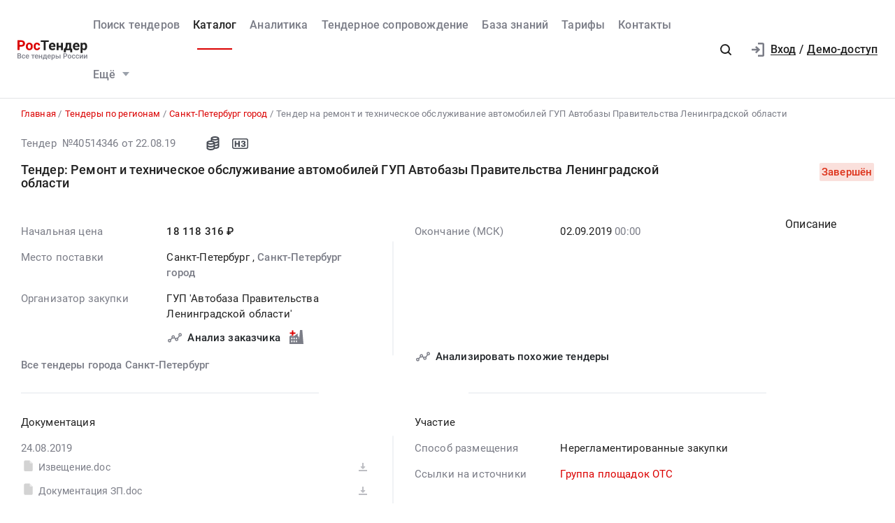

--- FILE ---
content_type: text/html; charset=UTF-8
request_url: https://rostender.info/region/sankt-peterburg-gorod/40514346-tender-remont-i-tehnicheskoe-obslujivanie-avtomobilej-gup-avtobazy-pravitelstva-leningradskoj-oblasti
body_size: 28969
content:
<!DOCTYPE html>
<html lang="ru-RU" class="device-desktop ios safari chrome rt">
    <head>
        <meta charset="UTF-8" />

                    <meta name="viewport" content="width=device-width">
        
                    <meta name="msapplication-TileColor" content="#fff">
        
                <meta name="theme-color" content="#ffffff">
        <meta name="msapplication-config" content="/static/xml/rt/browserconfig.xml" />
        
        <meta name="SKYPE_TOOLBAR" content="SKYPE_TOOLBAR_PARSER_COMPATIBLE" />
        <meta name="format-detection" content="telephone=no">
        <meta name="referrer" content="origin-when-cross-origin" />

        <meta property="og:locale" content="ru_RU" />
        <meta property="og:type" content="article" />
        <meta property="og:url" content="https://rostender.info/region/sankt-peterburg-gorod/40514346-tender-remont-i-tehnicheskoe-obslujivanie-avtomobilej-gup-avtobazy-pravitelstva-leningradskoj-oblasti" />
        <meta property="og:title" content="Тендер на ремонт и техническое обслуживание автомобилей ГУП Автобазы Правительства Ленинградской области | Санкт-Петербург город | 40514346 | РосТендер" />

                    <meta property="og:description" content="Тендер на ремонт и техническое обслуживание автомобилей ГУП Автобазы Правительства Ленинградской области в Санкт-Петербурге, Санкт-Петербург город. ГУП &#039;Автобаза Правительства Ленинградской области&#039;. 40514346" />
        
                    <meta property="og:image" content="https://rostender.info/static/img/static_pages/rt-200x200.png" />
            <meta property="og:image:width" content="200" />
            <meta property="og:image:height" content="200" />

            <link rel="search" href="https://rostender.info/opensearch.xml" title="РосТендер" type="application/opensearchdescription+xml" />
            <link rel="image_src" href="https://rostender.info/static/img/static_pages/rt-200x200.png" />

            <link rel="prefetch" as="font" crossorigin="anonymous" type="font/woff2" href="/static/fonts/Roboto-Regular.woff2">
            <link rel="prefetch" as="font" crossorigin="anonymous" type="font/woff2" href="/static/fonts/Roboto-Medium.woff2">
            <link rel="prefetch" as="font" crossorigin="anonymous" type="font/woff2" href="/static/fonts/Roboto-Bold.woff2">
            <link rel="prefetch" as="font" crossorigin="anonymous" type="font/woff2" href="/static/fonts/glyphicons-halflings-regular.woff2">
        
        <title>Тендер на ремонт и техническое обслуживание автомобилей ГУП Автобазы Правительства Ленинградской области | Санкт-Петербург город | 40514346 | РосТендер</title>

        <script type="text/javascript">
                        window.project = 1;

                        window.clientid = "785883ab9dfec22287dd2afbe60a0c2e";

            // Формируем куку `clientid`
            if (typeof window.clientid == "string" && window.clientid.length == 32) {

                // Установим куку на пол года
                var clientIDCookieDate = new Date();
                clientIDCookieDate.setTime(clientIDCookieDate.getTime() + 15768000000);

                var clientIDCookieDomain = document.domain.split('.').slice(-2).join('.');

                document.cookie = "clientid=" + window.clientid + "; domain=."+ clientIDCookieDomain +"; expires=" + clientIDCookieDate.toGMTString() + "; path=/";
            }

            var offsetCookieDate = new Date();

                        offsetCookieDate.setTime(offsetCookieDate.getTime() + 31536000000);

                        document.cookie = "offset=" + ((new Date()).getTimezoneOffset() * 60) * (-1) + "; expires=" + offsetCookieDate.toGMTString() + "; path=/";
        </script>

        
            <script type="text/javascript">
				function forceReload(){
					if((typeof(CryptoJS.MD5)=="function") && (typeof(localStorage)=="object") && (typeof(nrm)!="undefined")){
						if(new String(nrm).toLocaleLowerCase()=="get"){
							var nowYMD=
								(new Date().getFullYear().toString())+"-"+
								((new Date().getMonth().toString().length==1)?"0"+new Date().getMonth().toString():new Date().getMonth().toString())+"-"+
								((new Date().getDate().toString().length==1)?"0"+new Date().getDate().toString():new Date().getDate().toString())
							;
							var nowHMS=
								((new Date().getHours().toString().length==1)?"0"+new Date().getHours().toString():new Date().getHours().toString())+"-"+
								((new Date().getMinutes().toString().length==1)?"0"+new Date().getMinutes().toString():new Date().getMinutes().toString())+"-"+
								((new Date().getSeconds().toString().length==1)?"0"+new Date().getSeconds().toString():new Date().getSeconds().toString())
							;
							var locHash=CryptoJS.MD5(
								window.location.toString()+"~"+nowYMD
							).toString();

							var lsh=localStorage.getItem(locHash);
							if(lsh===null){
								localStorage.setItem(locHash,nowYMD+" "+nowHMS);
								document.location.reload();
							}
						}
					}
				}

				function getReloaded(){
					if((typeof(CryptoJS.MD5)=="function") && (typeof(localStorage)=="object") && (typeof(nrm)!="undefined")){
						if(new String(nrm).toLocaleLowerCase()=="get"){
							var nowYMD=
								(new Date().getFullYear().toString())+"-"+
								((new Date().getMonth().toString().length==1)?"0"+new Date().getMonth().toString():new Date().getMonth().toString())+"-"+
								((new Date().getDate().toString().length==1)?"0"+new Date().getDate().toString():new Date().getDate().toString())
							;
							var locHash=CryptoJS.MD5(
								window.location.toString()+"~"+nowYMD
							).toString();

							return localStorage.getItem(locHash);
						}
					}
				}

                document.addEventListener("DOMContentLoaded", htmlcorruptready);

                function htmlcorruptready()
                {
                    var htmlcorrupt = false;

                    if (document.documentElement.innerHTML.match(/<\/body>/im) === null) {

                        htmlcorrupt = true;

                    } else if(document.documentElement.innerHTML.match(/<\/body>/im).length == 0) {

                        htmlcorrupt = true;
                    }

                    if (htmlcorrupt) {

                        forceReload();
                    }
                }
            </script>

            
                            <script async src="https://www.googletagmanager.com/gtag/js?id=G-J0N9RPSLL3"></script>
                <script>
                    window.dataLayer = window.dataLayer || [];
                    function gtag(){dataLayer.push(arguments);}
                    gtag('js', new Date());
                    gtag('config', 'G-J0N9RPSLL3');
                </script>

        
        
                <meta name="description" content="Тендер на ремонт и техническое обслуживание автомобилей ГУП Автобазы Правительства Ленинградской области в Санкт-Петербурге, Санкт-Петербург город. ГУП &#039;Автобаза Правительства Ленинградской области&#039;. 40514346">
<link type="font/woff2" href="/static/a2ed36b8//fonts/fontawesome-webfont.woff2" rel="prefetch" as="font" crossorigin="anonymous">
<link href="/static/img/favicon/rt/apple-touch-icon.png" rel="apple-touch-icon" sizes="180x180">
<link type="image/png" href="/static/img/favicon/rt/favicon-16x16.png" rel="icon" sizes="16x16">
<link type="image/png" href="/static/img/favicon/rt/favicon-32x32.png" rel="icon" sizes="32x32">
<link href="/static/manifest/rt/site.webmanifest" rel="manifest" crossorigin="use-credentials">
<link type="image/svg+xml" href="/static/img/favicon/rt/favicon-120x120.svg" rel="icon" sizes="120x120">
<link href="/static/img/favicon/rt/safari-pinned-tab.svg" rel="mask-icon" color="#db0000">
<link href="https://rostender.info/region/sankt-peterburg-gorod/40514346-tender-remont-i-tehnicheskoe-obslujivanie-avtomobilej-gup-avtobazy-pravitelstva-leningradskoj-oblasti" rel="canonical">
<link href="/static/bd928bf3/css/bootstrap.css" rel="stylesheet">
<link href="/static/6aacd182/themes/smoothness/jquery-ui.css" rel="stylesheet">
<link href="/static/123bd7d9/less/rt/alert.min.css" rel="stylesheet">
<link href="/static/1e5b7a18/libraries/bootstrap-tagsinput/rt/bootstrap-tagsinput.min.css" rel="stylesheet">
<link href="/static/1e5b7a18/libraries/rtooltip/rt/rtooltip.min.css" rel="stylesheet">
<link href="/static/1e5b7a18/libraries/print/print.min.css" rel="stylesheet">
<link href="/static/1e5b7a18/libraries/lineclamp/rt/lineclamp.min.css" rel="stylesheet">
<link href="/static/4d3478e3/less/rt/empty-table-state.min.css" rel="stylesheet">
<link href="/static/1e5b7a18/less/tender/rt/single-tender.min.css" rel="stylesheet">
<link href="/static/1e5b7a18/less/tender/rt/table-positions.min.css" rel="stylesheet">
<link href="/static/1e5b7a18/less/analytics/rt/complaints.min.css" rel="stylesheet">
<link href="/static/1e5b7a18/less/analytics/rt/analytics-tenders.min.css" rel="stylesheet">
<link href="/static/1e5b7a18/less/analytics/rt/sort.min.css" rel="stylesheet">
<link href="/static/1e5b7a18/less/tender/rt/table-positions-mobile.min.css" rel="stylesheet">
<link href="/static/1b30b353/less/rt/toggle-counterparty.min.css" rel="stylesheet">
<link href="/static/371865da/less/rt/social.min.css" rel="stylesheet">
<link href="/static/1e5b7a18/libraries/intl-tel-input/css/intlTelInput.min.css" rel="stylesheet">
<link href="/static/1e5b7a18/less/rt/fonts.min.css" rel="stylesheet">
<link href="/static/1e5b7a18/less/rt/bootstrap3/bs3.min.css" rel="stylesheet">
<link href="/static/1e5b7a18/less/site/rt/error.min.css" rel="stylesheet">
<link href="/static/1e5b7a18/libraries/collapsible/rt/collapsible.min.css" rel="stylesheet">
<link href="/static/1e5b7a18/less/rt/rostender-tooltips.min.css" rel="stylesheet">
<link href="/static/1e5b7a18/less/rt/legacy.min.css" rel="stylesheet">
<link href="/static/1e5b7a18/less/rt/media.min.css" rel="stylesheet">
<link href="/static/1e5b7a18/less/rt/s_v2.min.css" rel="stylesheet">
<link href="/static/1e5b7a18/less/rt/main.min.css" rel="stylesheet">
<link href="/static/97f6290/less/rt/header.min.css" rel="stylesheet">
<link href="/static/d1210743/less/rt/input-search.min.css" rel="stylesheet">
<link href="/static/11ce870d/less/rt/footer.min.css" rel="stylesheet">
        <style>
    .icon:after,.sprite-checkbox input+label:after,.sprite-pseudo:after,.icon:before,.sprite-pseudo:before{background-image:url('/static/1e5b7a18/img/sprite_rt.svg')}.ui-icon,.ui-widget-content .ui-icon{background-image:url("/static/1e5b7a18/img/ui-icons_cc0000_256x240.png")}.ui-widget-header .ui-icon{background-image:url("/static/1e5b7a18/img/ui-icons_ffffff_256x240.png")}.ui-state-default .ui-icon{background-image:url("/static/1e5b7a18/img/ui-icons_cc0000_256x240.png")}.ui-state-hover .ui-icon,.ui-state-focus .ui-icon{background-image:url("/static/1e5b7a18/img/ui-icons_cc0000_256x240.png")}.ui-state-active .ui-icon{background-image:url("/static/1e5b7a18/img/ui-icons_cc0000_256x240.png")}.ui-state-highlight .ui-icon{background-image:url("/static/1e5b7a18/img/ui-icons_004276_256x240.png")}.ui-state-error .ui-icon,.ui-state-error-text .ui-icon{background-image:url("/static/1e5b7a18/img/ui-icons_cc0000_256x240.png")}.ui-widget-overlay{background:#a6a6a6 url("/static/1e5b7a18/img/ui-bg_dots-small_65_a6a6a6_2x2.png") 50% 50% repeat}.ui-widget-shadow{background:#333 url("/static/1e5b7a18/img/ui-bg_flat_0_333333_40x100.png") 50% 50% repeat-x}.ui-dialog-titlebar-close:after{background-image:url('/static/1e5b7a18/img/icons/ui-icons_cd0a0a_256x240.png')}.ui-state-highlight,.ui-widget-content .ui-state-highlight,.ui-widget-header .ui-state-highlight{background:#fbf8ee url("/static/1e5b7a18/img/ui-bg_glass_55_fbf8ee_1x400.png") 50% 50% repeat-x}.ui-state-error,.ui-widget-content .ui-state-error,.ui-widget-header .ui-state-error{background:#f3d8d8 url("/static/1e5b7a18/img/ui-bg_diagonals-thick_75_f3d8d8_40x40.png") 50% 50% repeat}#profile-mailing-form .mail-groups .ms-container,#tariff-block .mail-groups .ms-container{background:url('/static/1e5b7a18/img/switch.png') no-repeat 50% 50%}.ui-state-active,.ui-widget-content .ui-state-active,.ui-widget-header .ui-state-active{background:#fff url("/static/1e5b7a18/img/ui-bg_flat_65_ffffff_40x100.png") 50% 50% repeat-x}.tender-header-socials-block .b-share-icon_vkontakte{background:#4a76a8 url('/static/1e5b7a18/img/icons/vk-logo.svg') no-repeat center}.tender-header-socials-block .b-share-icon_custom{background:#4a76a8 url('/static/1e5b7a18/img/icons/vk-logo.svg') no-repeat center}.tender-header-socials-block .b-share-icon_twitter{background:#46abe1 url('/static/1e5b7a18/img/icons/twitter-logo.svg') no-repeat center}.tender-header-socials-block .b-share-icon_facebook{background:#4a76a8 url('/static/1e5b7a18/img/icons/fb-logo.png') no-repeat center}.kv-plugin-loading{background:transparent url(/static/1e5b7a18/img/loading-plugin.gif) center left no-repeat}.kv-center-loading{background:transparent url("/static/1e5b7a18/img/loading-plugin.gif") center center no-repeat}
</style>

            </head>
    <body class="tender-page scrolled-bottom">

        
        
        
            
            <main class="wrapper">
                <div id="content" class="container ">
                    <div class="content">

                        <header>

    
    <div class="header header--rt header--notLogged ">

        <div class="header__burger">
            <div class="header__burger-item n1"></div>
            <div class="header__burger-item n2"></div>
            <div class="header__burger-item n3"></div>
        </div>

        <div class="header__logo-container">
            
<div class="header-logo" itemscope itemtype="http://schema.org/WPHeader">
    <a href="/" class="PFBeauSansPro" itemprop="text"  title="РосТендер — Все тендеры России" >
        <img src="/static/1e5b7a18/img/logo/RostenderLogo.svg" class="header-logo__img" alt="РосТендер - Все тендеры России">
    </a>
</div>        </div>

        <div class="header__menu-container">
            <form id="fullSearchFormheader" action="/search/tenders" method="post">
<input type="hidden" name="_csrf-frontend" value="B26jp-LOSWm__ddR_WhLdmSIRxKdr2TpSuQcuMVCybNFHdLm25cjK4y-4SDOAT4dVPhxX_yCPYR-nUWMiyy5xA=="><div class="header-search-form header-search-form--header">

    
        <div class="hoveredPopupTooltip" data-tippy-placement="bottom" data-tippy-delay="200"
             data-template="searchTemplateheader">
        <div class="hoveredPopupBlock" id="searchTemplateheader"><p><b>Строка поиска позволяет искать тендеры:</p></b>
<ul><li>по&nbsp;ИНН и&nbsp;наименованию заказчика, например, «Аэрофлот»</li> <li>по&nbsp;месту поставки, например, «Новосибирск»</li> <li>по&nbsp;предмету тендера, например, «погружной насос», «строительство Владивосток»</li> <li>по&nbsp;ОКПД2 или&nbsp;КТРУ, например, «20.59.43»</li> <li>по&nbsp;номеру тендера с&nbsp;нашего сайта или с&nbsp;ЕИС</li></ul> <p>Важно! Если указать несколько ключевых слов, то&nbsp;в&nbsp;результаты поиска не&nbsp;войдут тендеры, которые содержат только одно ключевое слово.</p> <p>Для создания сложных поисковых запросов с&nbsp;несколькими ключевыми словами и&nbsp;словами-исключениями воспользуйтесь расширенным поиском.</p></div>

    
        
        <input type="hidden" name="open_data" value="1">        <input type="hidden" name="path" value="/extsearch">        <input type="hidden" id="commonsearchform-mode" name="mode" value="simple">
        
<div class="inputSearch " id="">

    
        
        
        <div class="input-group input-group--search input-group--search-modern input-group--withTextBtn field-commonsearchform-kwd required">
<input type="search" id="commonsearchform-kwd" class="search form-control" name="keywords" placeholder="Поиск по всем отраслям и регионам. Например: &quot;строительство в Свердловской области&quot; или &quot;ремонт дорог в Новосибирске&quot;" aria-required="true"><div class="hint-block">
             <span class="input-group-btn">
               <button class="btn btn-danger btn-danger--modern" onclick="" type="button">Искать</button>
             <button class="btn btn-delete btn-delete--modern hidden" type="button"><span class="fa-remove">
    <svg xmlns="http://www.w3.org/2000/svg" fill="none" class="svg-delete svg" viewBox="0 0 14 16"><path fill="#7B7D87" d="M12 6a1 1 0 0 1 1 1v6a3 3 0 0 1-3 3H4a3 3 0 0 1-3-3V7a1 1 0 0 1 1-1h10Zm-1 2H3v5a1 1 0 0 0 1 1h6a1 1 0 0 0 1-1V8ZM4 1a1 1 0 0 1 1-1h4a1 1 0 0 1 1 1v1h3a1 1 0 0 1 0 2H1a1 1 0 0 1 0-2h3V1Z" class="fill"/></svg>
</span></button>
             <button aria-label="Поиск" class="btn btn-search btn-search--modern" type="submit"><span class="fa-search"><svg xmlns="http://www.w3.org/2000/svg" fill="none" class="svg-search svg" viewBox="0 0 20 20"><path fill="#212121" fill-rule="evenodd" d="M9 2a7 7 0 0 1 5.6 11.2l.05.04.06.05 3 3a1 1 0 0 1-1.32 1.5l-.1-.08-3-3a1 1 0 0 1-.1-.11A7 7 0 1 1 9 2Zm0 2a5 5 0 1 0 0 10A5 5 0 0 0 9 4Z" clip-rule="evenodd"/></svg></span></button>
              <button class="btn btn-cancel btn-cancel--modern search-cancel" type="button"><span class=""><svg xmlns="http://www.w3.org/2000/svg" fill="none" class="svg-remove svg" viewBox="0 0 20 20"><path d="M13.7 12.3a1 1 0 1 1-1.4 1.4L10 11.42l-2.3 2.3a1 1 0 0 1-1.4 0 1 1 0 0 1 0-1.42L8.58 10l-2.3-2.3a1 1 0 1 1 1.42-1.4L10 8.58l2.3-2.3a1 1 0 1 1 1.4 1.42L11.42 10l2.3 2.3ZM10 2a8 8 0 1 0 0 16 8 8 0 0 0 0-16Z"/></svg></span></button>
             </span>
             </div>
</div>
    
</div>

        </div>

    
</div>


</form>            <nav class="navbar" role="navigation">

	<ul id="main-menu-collapse" class="menu no-select" itemtype="http://schema.org/SiteNavigationElement" itemscope="itemscope"><li class="menu-item" style=""><a class='menu-item__text' href="/extsearch" itemprop="url" title="Поиск тендеров">Поиск тендеров</a></li>
<li class="menu-item current" style=""><a class='menu-item__text' href="/tender" itemprop="url" title="Каталог">Каталог</a></li>
<li class="menu-item" style=""><a class='menu-item__text' href="/analytics" itemprop="url" title="Аналитика">Аналитика</a></li>
<li class="menu-item" style=""><a class='menu-item__text' href="/assist" itemprop="url" title="Тендерное сопровождение">Тендерное сопровождение</a></li>
<li class="menu-item" style=""><a class='menu-item__text' href="/articles" itemprop="url" title="База знаний">База знаний</a></li>
<li class="menu-item" style=""><a class='menu-item__text' href="/tariffs" itemprop="url" title="Тарифы">Тарифы</a></li>
<li class="menu-item" style=""><a class='menu-item__text' href="/contacts" itemprop="url" title="Контакты">Контакты</a></li>
<li class="menu-item"><a class="menu-item__text menu-item__text--short" href="/news" itemprop="url" title="Новости">Новости</a></li>
<li class="menu-item" style=""><a class="menu-item__text menu-item__text--short" href="/announce" itemprop="url" title="Разместить тендер">Разместить тендер</a></li>
<li class="menu-item" style=""><a class="menu-item__text menu-item__text--short" href="/eds" itemprop="url" title="Электронная подпись">Электронная подпись</a></li>
<li id="menuSubitemMore" class="menu-item menu-item--more"><div class="menu-item__text">Ещё<div class="header-login__triangle"></div></div><div class="menu-item__icon"></div><ul class="menu__sublist" itemtype="http://schema.org/SiteNavigationElement" itemscope="itemscope"><li class="menu__subitem"><a class="menu-item__text menu-item__text--short" href="/news" itemprop="url" title="Новости">Новости</a></li>
<li class="menu__subitem" style=""><a class="menu-item__text menu-item__text--short" href="/announce" itemprop="url" title="Разместить тендер">Разместить тендер</a></li>
<li class="menu__subitem" style=""><a class="menu-item__text menu-item__text--short" href="/eds" itemprop="url" title="Электронная подпись">Электронная подпись</a></li></ul></li></ul>
</nav>        </div>

                    <div class="header__profile-container header__profile-container--overlay"></div>
        
        <div class="header__profile-container header__profile-container--notLogged">

            
                <div class="header-search">
                    <div class="icon-search--black sprite-pseudo" role="button" aria-label="Поиск по тендерам"></div>
                </div>

            
            
                
<div class="header-login header-loginform  ">

    
        <div class="header-login__wrapper header-login__wrapper--logout">
            <a href="/login?returl=%2Fregion%2Fsankt-peterburg-gorod%2F40514346-tender-remont-i-tehnicheskoe-obslujivanie-avtomobilej-gup-avtobazy-pravitelstva-leningradskoj-oblasti" class="header-login__icon header-login__icon--sigin icon-signin"></a>
            <div class="header-login__link">
                <a href="/login?returl=%2Fregion%2Fsankt-peterburg-gorod%2F40514346-tender-remont-i-tehnicheskoe-obslujivanie-avtomobilej-gup-avtobazy-pravitelstva-leningradskoj-oblasti" class="header-login__signin">
                    <i class="header-login__icon-signin icon-signin mr-2"></i><span>Вход</span>
                </a>

                <span class="header-login__sep px-2">/</span>

                <a href="/registration?returl=%2Fregion%2Fsankt-peterburg-gorod%2F40514346-tender-remont-i-tehnicheskoe-obslujivanie-avtomobilej-gup-avtobazy-pravitelstva-leningradskoj-oblasti&regions=155429&branches=149">
                    <span>Демо-доступ</span>
                </a>
            </div>

            <a class="div100 header-login__icon-link" href="/login?returl=%2Fregion%2Fsankt-peterburg-gorod%2F40514346-tender-remont-i-tehnicheskoe-obslujivanie-avtomobilej-gup-avtobazy-pravitelstva-leningradskoj-oblasti"></a>

            
        </div>

    
</div>


                
        </div>

    </div>
</header>


<aside class="menu-mobile" style="visibility: hidden">

    <div class="menu-mobile__head"><span class="header-menu-mobile__title">Меню</span></div>

	
    <div class="menu-mobile__close"><div class="menu-mobile__close-tap"></div></div>

    <div class="menu-mobile__profile">

		
			
<div class="header-login header-loginform  ">

    
        <div class="header-login__wrapper header-login__wrapper--logout">
            <a href="/login?returl=%2Fregion%2Fsankt-peterburg-gorod%2F40514346-tender-remont-i-tehnicheskoe-obslujivanie-avtomobilej-gup-avtobazy-pravitelstva-leningradskoj-oblasti" class="header-login__icon header-login__icon--sigin icon-signin"></a>
            <div class="header-login__link">
                <a href="/login?returl=%2Fregion%2Fsankt-peterburg-gorod%2F40514346-tender-remont-i-tehnicheskoe-obslujivanie-avtomobilej-gup-avtobazy-pravitelstva-leningradskoj-oblasti" class="header-login__signin">
                    <i class="header-login__icon-signin icon-signin mr-2"></i><span>Вход</span>
                </a>

                <span class="header-login__sep px-2">/</span>

                <a href="/registration?returl=%2Fregion%2Fsankt-peterburg-gorod%2F40514346-tender-remont-i-tehnicheskoe-obslujivanie-avtomobilej-gup-avtobazy-pravitelstva-leningradskoj-oblasti&regions=155429&branches=149">
                    <span>Демо-доступ</span>
                </a>
            </div>

            <a class="div100 header-login__icon-link" href="/login?returl=%2Fregion%2Fsankt-peterburg-gorod%2F40514346-tender-remont-i-tehnicheskoe-obslujivanie-avtomobilej-gup-avtobazy-pravitelstva-leningradskoj-oblasti"></a>

            
        </div>

    
</div>


		
    </div>

    <div class="menu-mobile__list">
		<nav class="navbar" role="navigation">

	<ul id="main-menu-collapse" class="menu no-select" itemtype="http://schema.org/SiteNavigationElement" itemscope="itemscope"><li class="menu-item" style=""><a class='menu-item__text' href="/extsearch" itemprop="url" title="Поиск тендеров">Поиск тендеров</a></li>
<li class="menu-item current" style=""><a class='menu-item__text' href="/tender" itemprop="url" title="Каталог">Каталог</a></li>
<li class="menu-item" style=""><a class='menu-item__text' href="/analytics" itemprop="url" title="Аналитика">Аналитика</a></li>
<li class="menu-item" style=""><a class='menu-item__text' href="/assist" itemprop="url" title="Тендерное сопровождение">Тендерное сопровождение</a></li>
<li class="menu-item" style=""><a class='menu-item__text' href="/articles" itemprop="url" title="База знаний">База знаний</a></li>
<li class="menu-item" style=""><a class='menu-item__text' href="/tariffs" itemprop="url" title="Тарифы">Тарифы</a></li>
<li class="menu-item" style=""><a class='menu-item__text' href="/contacts" itemprop="url" title="Контакты">Контакты</a></li>
<li class="menu-item"><a class="menu-item__text menu-item__text--short" href="/news" itemprop="url" title="Новости">Новости</a></li>
<li class="menu-item" style=""><a class="menu-item__text menu-item__text--short" href="/announce" itemprop="url" title="Разместить тендер">Разместить тендер</a></li>
<li class="menu-item" style=""><a class="menu-item__text menu-item__text--short" href="/eds" itemprop="url" title="Электронная подпись">Электронная подпись</a></li>
<li id="menuSubitemMore" class="menu-item menu-item--more"><div class="menu-item__text">Ещё<div class="header-login__triangle"></div></div><div class="menu-item__icon"></div><ul class="menu__sublist" itemtype="http://schema.org/SiteNavigationElement" itemscope="itemscope"><li class="menu__subitem"><a class="menu-item__text menu-item__text--short" href="/news" itemprop="url" title="Новости">Новости</a></li>
<li class="menu__subitem" style=""><a class="menu-item__text menu-item__text--short" href="/announce" itemprop="url" title="Разместить тендер">Разместить тендер</a></li>
<li class="menu__subitem" style=""><a class="menu-item__text menu-item__text--short" href="/eds" itemprop="url" title="Электронная подпись">Электронная подпись</a></li></ul></li></ul>
</nav>    </div>

    <div class="flex-grow" style="flex-grow: 30"></div>

    <div class="menu-mobile__footer">

        <a class="menu-mobile__phone" href="tel:88005556956"><span>8-800-555-69-56</span></a>

    </div>

</aside>

<div class="menu-mobile-overlay"></div>


    <form id="fullSearchFormdefault" action="/search/tenders" method="post">
<input type="hidden" name="_csrf-frontend" value="B26jp-LOSWm__ddR_WhLdmSIRxKdr2TpSuQcuMVCybNFHdLm25cjK4y-4SDOAT4dVPhxX_yCPYR-nUWMiyy5xA=="><div class="header-search-form header-search-form--default">

    
        <div class="hoveredPopupTooltip" data-tippy-placement="bottom" data-tippy-delay="200"
             data-template="searchTemplatedefault">
        <div class="hoveredPopupBlock" id="searchTemplatedefault"><p><b>Строка поиска позволяет искать тендеры:</p></b>
<ul><li>по&nbsp;ИНН и&nbsp;наименованию заказчика, например, «Аэрофлот»</li> <li>по&nbsp;месту поставки, например, «Новосибирск»</li> <li>по&nbsp;предмету тендера, например, «погружной насос», «строительство Владивосток»</li> <li>по&nbsp;ОКПД2 или&nbsp;КТРУ, например, «20.59.43»</li> <li>по&nbsp;номеру тендера с&nbsp;нашего сайта или с&nbsp;ЕИС</li></ul> <p>Важно! Если указать несколько ключевых слов, то&nbsp;в&nbsp;результаты поиска не&nbsp;войдут тендеры, которые содержат только одно ключевое слово.</p> <p>Для создания сложных поисковых запросов с&nbsp;несколькими ключевыми словами и&nbsp;словами-исключениями воспользуйтесь расширенным поиском.</p></div>

    
        
        <input type="hidden" name="open_data" value="1">        <input type="hidden" name="path" value="/extsearch">        <input type="hidden" id="commonsearchform-mode" name="mode" value="simple">
        
<div class="inputSearch " id="headerBottomSearchForm">

    
        
        
        <div class="input-group input-group--search input-group--search-modern input-group--withTextBtn field-commonsearchform-kwd required">
<input type="search" id="commonsearchform-kwd" class="search form-control" name="keywords" placeholder="Поиск по всем отраслям и регионам. Например: &quot;строительство в Свердловской области&quot; или &quot;ремонт дорог в Новосибирске&quot;" aria-required="true"><div class="hint-block">
             <span class="input-group-btn">
               <button class="btn btn-danger btn-danger--modern" onclick="" type="button">Искать</button>
             <button class="btn btn-delete btn-delete--modern hidden" type="button"><span class="fa-remove">
    <svg xmlns="http://www.w3.org/2000/svg" fill="none" class="svg-delete svg" viewBox="0 0 14 16"><path fill="#7B7D87" d="M12 6a1 1 0 0 1 1 1v6a3 3 0 0 1-3 3H4a3 3 0 0 1-3-3V7a1 1 0 0 1 1-1h10Zm-1 2H3v5a1 1 0 0 0 1 1h6a1 1 0 0 0 1-1V8ZM4 1a1 1 0 0 1 1-1h4a1 1 0 0 1 1 1v1h3a1 1 0 0 1 0 2H1a1 1 0 0 1 0-2h3V1Z" class="fill"/></svg>
</span></button>
             <button aria-label="Поиск" class="btn btn-search btn-search--modern" type="submit"><span class="fa-search"><svg xmlns="http://www.w3.org/2000/svg" fill="none" class="svg-search svg" viewBox="0 0 20 20"><path fill="#212121" fill-rule="evenodd" d="M9 2a7 7 0 0 1 5.6 11.2l.05.04.06.05 3 3a1 1 0 0 1-1.32 1.5l-.1-.08-3-3a1 1 0 0 1-.1-.11A7 7 0 1 1 9 2Zm0 2a5 5 0 1 0 0 10A5 5 0 0 0 9 4Z" clip-rule="evenodd"/></svg></span></button>
             
             </span>
             </div>
</div>
    
</div>

        </div>

    
</div>


</form>

                        

    <div class="breadcrumb-block">
        <ol class="breadcrumb" itemscope="itemscope" itemtype="https://schema.org/BreadcrumbList">

            
                <li  itemprop="itemListElement" itemscope="itemscope" itemtype="https://schema.org/ListItem">
                    
                    <a href="/" itemprop="item"><span itemprop="name">Главная</span></a>
                    <meta itemprop="position" content="1" />
                </li>

            
                <li  itemprop="itemListElement" itemscope="itemscope" itemtype="https://schema.org/ListItem">
                    
                    <a href="/region/" itemprop="item"><span itemprop="name">Тендеры по регионам</span></a>
                    <meta itemprop="position" content="2" />
                </li>

            
                <li  itemprop="itemListElement" itemscope="itemscope" itemtype="https://schema.org/ListItem">
                    
                    <a href="/region/sankt-peterburg-gorod" itemprop="item"><span itemprop="name">Санкт-Петербург город</span></a>
                    <meta itemprop="position" content="3" />
                </li>

            
                <li class="active" itemprop="itemListElement" itemscope="itemscope" itemtype="https://schema.org/ListItem">
                    
                    <span itemprop="name">Тендер на ремонт и техническое обслуживание автомобилей ГУП Автобазы Правительства Ленинградской области</span>
                    <meta itemprop="position" content="4" />
                </li>

            
        </ol>
    </div>

    

<script>
    var tendersData = {"40514346":{"id":40514346,"events":[],"fav2":[],"favoritesAvailable":false,"comments":null,"files_by_date":{"2019-08-24":[{"id":344750936,"tid":40514346,"title":"Извещение.doc","fsid":"2019-08/f28/is not loaded yet","link":"https://files.rostender.info/?t=[base64]","size":0,"md5":null,"ts":"2019-08-24 18:17:42","token":"[base64]","extension":null,"is_archive":0,"is_protocol":false,"can_added_to_archive":false,"is_downloaded":false,"can_file_previews":false,"dtc":"2019-08-24 11:17:42"},{"id":344750937,"tid":40514346,"title":"Документация ЗП.doc","fsid":"2019-08/f28/is not loaded yet","link":"https://files.rostender.info/?t=[base64]","size":0,"md5":null,"ts":"2019-08-24 18:17:42","token":"[base64]","extension":null,"is_archive":0,"is_protocol":false,"can_added_to_archive":false,"is_downloaded":false,"can_file_previews":false,"dtc":"2019-08-24 11:17:42"}],"2019-08-22":[{"id":344459401,"tid":40514346,"title":"Извещение.doc","fsid":"2019-08/ac8/external_document_1566485200_27875.doc","link":"https://files.rostender.info/?t=[base64]","size":35328,"md5":null,"ts":"2019-08-23 01:22:51","token":"[base64]","extension":"doc","is_archive":0,"is_protocol":false,"can_added_to_archive":true,"is_downloaded":true,"can_file_previews":false,"dtc":"2019-08-22 18:22:51"},{"id":344459403,"tid":40514346,"title":"Документация ЗП.doc","fsid":"2019-08/b81/external_document_1566485200_55093.doc","link":"https://files.rostender.info/?t=[base64]","size":650240,"md5":null,"ts":"2019-08-23 01:22:51","token":"[base64]","extension":"doc","is_archive":0,"is_protocol":false,"can_added_to_archive":true,"is_downloaded":true,"can_file_previews":false,"dtc":"2019-08-22 18:22:51"},{"id":344459406,"tid":40514346,"title":"Извещение","fsid":"2019-08/c84/tender-otc-notification-13143044-.doc","link":"https://files.rostender.info/?t=[base64]","size":133571,"md5":null,"ts":"2019-08-23 01:22:51","token":"[base64]","extension":"doc","is_archive":0,"is_protocol":false,"can_added_to_archive":true,"is_downloaded":true,"can_file_previews":false,"dtc":"2019-08-22 18:22:51"}]},"tags":[],"dte-formatted":"2019/09/02 00:00"}};
</script>







<div class="tender-info tender-row">

    
        <div class="tender-info-header">

            
<div class="tender-icon n1">

    
    
        
    <div  class="tender-info-header-number">
        Тендер&nbsp;&nbsp;№40514346    </div>

    <div class="tender-info-header-start_date">
       &nbsp;от 22.08.19</div>

    
</div>

            <div class="pl-5 pr-3"></div>

            
<div class="tender-icon n2">

    
        
        <div class="b-tenderico b-tenderico--class">
            <div class="tender__class b-commerce sprite-pseudo hoveredPopupTooltip tender-info-header-type tender-info-header-icon"
                 data-title="Тендеры, не&amp;nbsp;регулируемые специальными законами о&amp;nbsp;закупках (44-ФЗ, 223-ФЗ, ПП&amp;nbsp;615)"></div>
        </div>

    
    
        <div class="b-tenderico b-tenderico--pwh">
            <div
                class="tender__pwh tender__pwh--nz  sprite-pseudo  hoveredPopupTooltip tender-info-header-type tender-info-header-icon"
                data-title="Нерегламентированные закупки&nbsp;&mdash; это тендеры, не&nbsp;регулируемые законодательством. Заказчики могут формулировать и&nbsp;классифицировать их&nbsp;по&nbsp;своему усмотрению.">
            </div>
        </div>

    
    
    
</div>

            
        </div> <!-- /tender-info-header -->

        <div class="flex-grow"></div>

        
                
        
    
</div>


<div class="tender-header mt-4" >

    
    <div class="tender-header__title" id="desc">
        <div>
            <h1 class="tender-header__h4 h4 m-0 p-0 line-clamp line-clamp--n3" data-id="name">

                
                    Тендер: Ремонт и техническое обслуживание автомобилей ГУП Автобазы Правительства Ленинградской области
                
            </h1>
            <div class="line-clamp-btn mt-3" data-id="name"></div>
        </div>

                    
<div class="flex-grow"></div>
<div class="tender-header__stage text-right ">

    <div class="d-flex align-items-center">

        
                    <div class="accent accent--red">Завершён</div>
        
    </div>
</div>
        
    </div>

</div>

<div class="tender__main">
<div class="tender__main__body">

<div class="tender-body">
    <!-- Секция премета -->

    <div class="tile tender-body__col odd ">

        <div class="tender-body__wrap n1">

            
<div class="tender-body__block">
                <span class="tender-body__label">Начальная цена</span>
        <span class="tender-body__field ">
        <span class="tender-body__text">
            18 118 316 &#8381;        </span>

            </span>
</div>

                            
    <div class="tender-body__block n1">
        <span class="tender-body__label">Место поставки</span>
        <span class="tender-body__field">

            <div class="line-clamp line-clamp--n5" data-id="place">

                
                    
                        <span class="tender-info__text">
                            Санкт-Петербург                        </span>
                        ,
                    
                
                
                    <a class="tender-body__text gray-text-small" target="_blank" href="https://rostender.info/region/sankt-peterburg-gorod">
                        Санкт-Петербург город                    </a>

                
            </div>

            <div class="line-clamp-btn mt-3" data-id="place"></div>

                    </span>
    </div>

                
            <div class="tender-body__block n2">

                <span class="tender-body__label">Организатор закупки</span>
    
    <span class="tender-body__field">
        <div class="position-relative">
                        
                <span class="tender-info__text">
            <div class="line-clamp line-clamp--n5" data-id="customer_1769325897.3217">
                            ГУП 'Автобаза Правительства Ленинградской области'                    </div>
        <div class="line-clamp-btn mt-3" data-id="customer_1769325897.3217"></div>
    </span>

                        
                                        <div class="pt-2"></div>

                

    <a class="pdf-none d-inline-flex btn btn-link-icon px-0 py-md-0 justify-content-start hoveredPopup" href="#" target="" data-theme="black" data-title="&lt;div&gt;&lt;p&gt;Аналитика доступна только зарегистрированным пользователям.&lt;/p&gt;&lt;p&gt;Пройдите бесплатную регистрацию, чтобы использовать все возможности сервиса&lt;/p&gt;&lt;/div&gt;&lt;div class=&#039;tippy__control&#039;&gt;&lt;div&gt;&lt;a href=&#039;/registration?returl=%2Fregion%2Fsankt-peterburg-gorod%2F40514346-tender-remont-i-tehnicheskoe-obslujivanie-avtomobilej-gup-avtobazy-pravitelstva-leningradskoj-oblasti&amp;regions=155429&amp;branches=149&#039; class=&#039;tippy__link-reg&#039; target=&quot;_blank&quot;&gt;Регистрация&lt;/a&gt;&lt;/div&gt;&lt;div class=&#039;tippy__button dismiss&#039;&gt;Понятно&lt;/div&gt;&lt;/div&gt;" data-unclick="true" data-tippy-trigger="click" data-tippy-interactive="true" onClick="event.preventDefault();"><span class="icon">
<svg  class="svg-customer-analytics svg"  xmlns="http://www.w3.org/2000/svg" fill="none"  viewBox="0 0 27 18"><path
        stroke="#7B7D87" stroke-width="2"
        class="fill stroke"
        d="m12.256 8.85 2.91 2.103m7.356-5.655-3.956 5.13M8.885 9.287l-3.996 4m7.778-5.76c0 1.28-1.026 2.316-2.292 2.316-1.266 0-2.292-1.037-2.292-2.316S9.11 5.21 10.375 5.21c1.266 0 2.292 1.037 2.292 2.316Zm6.666 4.632c0 1.279-1.026 2.316-2.291 2.316-1.266 0-2.292-1.037-2.292-2.316 0-1.28 1.026-2.316 2.292-2.316 1.265 0 2.291 1.037 2.291 2.316ZM26 3.316c0 1.279-1.026 2.316-2.292 2.316-1.265 0-2.291-1.037-2.291-2.316 0-1.28 1.026-2.316 2.291-2.316C24.974 1 26 2.037 26 3.316ZM5.583 14.684c0 1.28-1.026 2.316-2.291 2.316C2.026 17 1 15.963 1 14.684s1.026-2.316 2.292-2.316c1.265 0 2.291 1.037 2.291 2.316Z"/></svg>

</span><span>Анализ заказчика</span></a>

                <span class="d-inline-block ttb-2">
                    
<button  type="1" class="btn btn-link-icon toggle-counterparty  hoveredPopup  pl-2 py-2 my-n2 pr-0 " inn="" data-title="&lt;p&gt;Аналитика доступна только зарегистрированным пользователям.&lt;/p&gt;&lt;p&gt;Пройдите бесплатную регистрацию, чтобы использовать все возможности сервиса&lt;/p&gt;" data-theme="black" data-tippy-interactive="true"
    >
    <span class="icon">
        <svg xmlns="http://www.w3.org/2000/svg"
     class="svg svg-customer-plus"
     fill="none" viewBox="0 0 20 20"><path fill="#7B7D87" class="fill" fill-rule="evenodd"
                                           d="M14.999.015c-.003.056-1.18 13.821-1.246 14.555-.002.023-.004.018-.005-.005-.014-.21-.083-1.338-.165-2.684l-.136-2.244a.5.5 0 0 0-.497-.47l-.41-.002-.379-.001a.5.5 0 0 1-.498-.5V7.088c0-.969-.003-1.788-.007-2.013 0-.041-.019-.05-.052-.027-.254.178-1.444 1.026-2.86 2.038L6.633 8.595a.5.5 0 0 1-.688-.102A.8.8 0 0 1 5.2 9H3.8a.8.8 0 0 1-.8-.8V7.025l-.1.071L.21 9.018a.5.5 0 0 0-.21.407V19.5a.5.5 0 0 0 .5.5h19.43c.039 0 .069-.034.065-.073-.011-.1-1.658-19.872-1.658-19.902C18.337 0 18.332 0 16.67 0c-1.327 0-1.669.004-1.67.015ZM4.162 12.087v.75a.5.5 0 0 1-.5.5H3a.5.5 0 0 1-.5-.5v-1.5a.5.5 0 0 1 .5-.5h.663a.5.5 0 0 1 .5.5v.75Zm3.338 0v.75a.5.5 0 0 1-.5.5h-.662a.5.5 0 0 1-.5-.5v-1.5a.5.5 0 0 1 .5-.5H7a.5.5 0 0 1 .5.5v.75Zm3.335-.003-.002.749a.5.5 0 0 1-.5.498h-.666a.5.5 0 0 1-.5-.498l-.002-.75-.001-.745a.5.5 0 0 1 .5-.5h.672a.5.5 0 0 1 .5.5l-.001.746ZM4.162 16.25V17a.5.5 0 0 1-.5.5H3a.5.5 0 0 1-.5-.5v-1.5A.5.5 0 0 1 3 15h.663a.5.5 0 0 1 .5.5v.75Zm3.338 0V17a.5.5 0 0 1-.5.5h-.662a.5.5 0 0 1-.5-.5v-1.5a.5.5 0 0 1 .5-.5H7a.5.5 0 0 1 .5.5v.75Zm3.338 0V17a.5.5 0 0 1-.5.5h-.676a.5.5 0 0 1-.5-.5v-1.5a.5.5 0 0 1 .5-.5h.676a.5.5 0 0 1 .5.5v.75Z" clip-rule="evenodd"/><rect width="8" height="2" x="0.5" y="3.5"  class="fill-danger" rx="0.5"/><rect width="8" height="2" x="3.5" y="8.5"  class="fill-danger" rx="0.5" transform="rotate(-90 3.5 8.5)"/></svg>    </span>
    </button>
                </span>
            
        </div>
    </span>
</div>

        <div class="tender-body__block n3">
        <div class="tender-body__field">
            
                <div class="tender-body__regions-item ">
                    <a class="tender-body__text"
                       target="_blank" href="https://rostender.info/region/sankt-peterburg-gorod"
                       title="Тендеры города Санкт-Петербург">
                        Все
                        тендеры города Санкт-Петербург                    </a>
                </div>

            
                    </div>
    </div>

            
            
        </div>

        
    </div>

    
        <!-- Секция окончания  -->
        <div class="tile tender-body__col even   ">

            <div class="tender-body__block n4">

                <!--    Чтобы не выводить блок с окончанием, если дата окончания тендера заоблачная      -->
                
                    <span class="tender-body__label">Окончание (МСК)</span>
                    <span class="tender-body__field">

                        <span class="black">02.09.2019</span>&nbsp;<span class='tender__countdown-container  gray-text-small'>00:00</span><div class="tender-body__you-endtime"></div>

                    </span>
                            </div>

            
            
            <div class="flex-grow"></div>

            
    <div class="tender-body__block n7">

        <a class="pdf-none d-inline-flex btn btn-link-icon justify-content-start px-0 py-sm-0 hoveredPopup" href="#" target="" data-theme="black" data-title="&lt;div&gt;&lt;p&gt;Аналитика доступна только зарегистрированным пользователям.&lt;/p&gt;&lt;p&gt;Пройдите бесплатную регистрацию, чтобы использовать все возможности сервиса&lt;/p&gt;&lt;/div&gt;&lt;div class=&#039;tippy__control&#039;&gt;&lt;div&gt;&lt;a href=&#039;/registration?returl=%2Fregion%2Fsankt-peterburg-gorod%2F40514346-tender-remont-i-tehnicheskoe-obslujivanie-avtomobilej-gup-avtobazy-pravitelstva-leningradskoj-oblasti&amp;regions=155429&amp;branches=149&#039; class=&#039;tippy__link-reg&#039; target=&quot;_blank&quot;&gt;Регистрация&lt;/a&gt;&lt;/div&gt;&lt;div class=&#039;tippy__button dismiss&#039;&gt;Понятно&lt;/div&gt;&lt;/div&gt;" data-unclick="true" data-tippy-trigger="click" data-tippy-interactive="true" onClick="event.preventDefault();"><span class="icon">
<svg  class="svg-customer-analytics svg"  xmlns="http://www.w3.org/2000/svg" fill="none"  viewBox="0 0 27 18"><path
        stroke="#7B7D87" stroke-width="2"
        class="fill stroke"
        d="m12.256 8.85 2.91 2.103m7.356-5.655-3.956 5.13M8.885 9.287l-3.996 4m7.778-5.76c0 1.28-1.026 2.316-2.292 2.316-1.266 0-2.292-1.037-2.292-2.316S9.11 5.21 10.375 5.21c1.266 0 2.292 1.037 2.292 2.316Zm6.666 4.632c0 1.279-1.026 2.316-2.291 2.316-1.266 0-2.292-1.037-2.292-2.316 0-1.28 1.026-2.316 2.292-2.316 1.265 0 2.291 1.037 2.291 2.316ZM26 3.316c0 1.279-1.026 2.316-2.292 2.316-1.265 0-2.291-1.037-2.291-2.316 0-1.28 1.026-2.316 2.291-2.316C24.974 1 26 2.037 26 3.316ZM5.583 14.684c0 1.28-1.026 2.316-2.291 2.316C2.026 17 1 15.963 1 14.684s1.026-2.316 2.292-2.316c1.265 0 2.291 1.037 2.291 2.316Z"/></svg>

</span><span>Анализировать похожие тендеры</span></a>
    </div>


            <div class="tender-body__block n8 mt-sm-3">

                

            </div>

        </div>
    
    
                    
        
    
        <div class="tile  odd  tender-body__col ">
        
<div class="tender-body__block  tender-body__block--flex align-items-center">
    <span class="tender-body__label black   tender-body__label--name" style="max-width: 13rem">Документация</span>

    <div class="flex-grow"></div>

    
</div>

<div class="tender-body__block ">

    <div class="tender-files ">

        
            

            <ul class="tender-files__list">

            
                <li class="tender-files__title"><span>24.08.2019</span></li>

                
                    
                        
                                
<li class="tender-files__item">

            <a class="tender-files__link link "
           href="https://files.rostender.info/?t=[base64]"
           target="_blank"
           rel="nofollow"
        >
    
        <span class="sprite-pseudo icon-file-default icon- mr-2"></span>
        <span class="title">Извещение.doc</span>
        <span class="flex-grow"></span>

            </a>

            <div onclick="event.stopPropagation();">
            <a target="_blank"
               href="https://files.rostender.info/?t=[base64]"
               class="icon-download-gray tender-files__download ml-3 hoveredPopupTooltip"
               onclick="jQuery.post('/rest/aha-moment', {type: 'document_download'});ym(13008445,'reachGoal','Documentation-for-one');"
               data-title="Скачать" rel="nofollow">
            </a>
        </div>
    </li>

                            
                            
                    
                        
                                
<li class="tender-files__item">

            <a class="tender-files__link link "
           href="https://files.rostender.info/?t=[base64]"
           target="_blank"
           rel="nofollow"
        >
    
        <span class="sprite-pseudo icon-file-default icon- mr-2"></span>
        <span class="title">Документация ЗП.doc</span>
        <span class="flex-grow"></span>

            </a>

            <div onclick="event.stopPropagation();">
            <a target="_blank"
               href="https://files.rostender.info/?t=[base64]"
               class="icon-download-gray tender-files__download ml-3 hoveredPopupTooltip"
               onclick="jQuery.post('/rest/aha-moment', {type: 'document_download'});ym(13008445,'reachGoal','Documentation-for-one');"
               data-title="Скачать" rel="nofollow">
            </a>
        </div>
    </li>

                            
                            
                    
                

            
                <li class="tender-files__title"><span>22.08.2019</span></li>

                
                    
                        
                                
<li class="tender-files__item">

            <a class="tender-files__link link "
           href="https://files.rostender.info/?t=[base64]"
           target="_blank"
           rel="nofollow"
        >
    
        <span class="sprite-pseudo icon-file-default icon-doc mr-2"></span>
        <span class="title">Извещение.doc</span>
        <span class="flex-grow"></span>

                    <span class="size">35 КБ</span>
            </a>

            <div onclick="event.stopPropagation();">
            <a target="_blank"
               href="https://files.rostender.info/?t=[base64]"
               class="icon-download-gray tender-files__download ml-3 hoveredPopupTooltip"
               onclick="jQuery.post('/rest/aha-moment', {type: 'document_download'});ym(13008445,'reachGoal','Documentation-for-one');"
               data-title="Скачать" rel="nofollow">
            </a>
        </div>
    </li>

                            
                            
                    
                        
                                
<li class="tender-files__item">

            <a class="tender-files__link link "
           href="https://files.rostender.info/?t=[base64]"
           target="_blank"
           rel="nofollow"
        >
    
        <span class="sprite-pseudo icon-file-default icon-doc mr-2"></span>
        <span class="title">Документация ЗП.doc</span>
        <span class="flex-grow"></span>

                    <span class="size">635 КБ</span>
            </a>

            <div onclick="event.stopPropagation();">
            <a target="_blank"
               href="https://files.rostender.info/?t=[base64]"
               class="icon-download-gray tender-files__download ml-3 hoveredPopupTooltip"
               onclick="jQuery.post('/rest/aha-moment', {type: 'document_download'});ym(13008445,'reachGoal','Documentation-for-one');"
               data-title="Скачать" rel="nofollow">
            </a>
        </div>
    </li>

                            
                            
                    
                        
                                
<li class="tender-files__item">

            <a class="tender-files__link link "
           href="https://files.rostender.info/?t=[base64]"
           target="_blank"
           rel="nofollow"
        >
    
        <span class="sprite-pseudo icon-file-default icon-doc mr-2"></span>
        <span class="title">Извещение</span>
        <span class="flex-grow"></span>

                    <span class="size">130 КБ</span>
            </a>

            <div onclick="event.stopPropagation();">
            <a target="_blank"
               href="https://files.rostender.info/?t=[base64]"
               class="icon-download-gray tender-files__download ml-3 hoveredPopupTooltip"
               onclick="jQuery.post('/rest/aha-moment', {type: 'document_download'});ym(13008445,'reachGoal','Documentation-for-one');"
               data-title="Скачать" rel="nofollow">
            </a>
        </div>
    </li>

                            
                            
                    
                

            
                                        
                    </ul>


            </div>
</div>

    </div>

    
                <div class="tile    tender-body__col even ">
            <div class="tender-body__block tender-body__block--flex n10 ">
    <span class="tender-body__label tender-body__label--name black">Участие</span>
    <div class="flex-grow"></div>

    
</div>

<div class="tender-body__block">
    <span class="tender-body__label">Способ размещения</span>
    <span class="tender-body__field">
        <span style="cursor:default" class="hoveredPopupTooltip" data-tippy-placement="top" data-tippy-interactive="true" data-title="Нерегламентированные закупки&nbsp;&mdash; это тендеры, не&nbsp;регулируемые законодательством. Заказчики могут формулировать и&nbsp;классифицировать их&nbsp;по&nbsp;своему усмотрению.">
            Нерегламентированные закупки        </span>
            </span>
</div>


    <div class="tender-body__block">
        <span class="tender-body__label ">Ссылки на источники</span>
        <span class="tender-body__field">

            
                <ul class="tender-body__resources">
                                            <li class="tender-body__resources-item">

                            <a class="tender-body__resources-item" href="/away?id=23227410&amp;tid=40514346" target="_blank">Группа площадок ОТС</a>
                                                    </li>
                                    </ul>

                
                                </span>
    </div>



    

    

    

    

    

    

    

    

    

    

    

    

    
        </div>

    
    
    
    
    <!-- Секция Требования к участию  -->
    
    <!-- Секция Отрасль -->
            <div class="tile  tender-body__col tender-body__col--full last">

            <div class="tender-body__block">
                <span class="tender-body__label tender-body__label--name ">Отрасль</span>
            </div>

            <div class="tender-body__block">
                <span class="tender-body__field">
                    <ul class="tender-body__branches">
                        
                            
                                <li class="tender-body__branches-item"><a target="_blank"
                                        href="/tendery-remont-i-obslujivanie-avtomobilnoj-i-spectehniki"
                                        class="tender-body__text"
                                        title="Тендеры на ремонт и обслуживание автомобильной и спецтехники"><span>Ремонт и обслуживание автомобильной и спецтехники</span></a>
                                </li>

                                

                                                                            <li class="tender-body__branches-item ">
                                            <a target="_blank"
                                                href="/tendery-remont-i-obslujivanie-avtomobilnoj-i-spectehniki?active_filter=on&kladr155429=on"
                                                class="tender-body__text"
                                                title="Тендеры на ремонт и обслуживание автомобильной и спецтехники в Санкт-Петербурге">
                                                Тендеры на ремонт и обслуживание автомобильной и спецтехники                                                в Санкт-Петербурге                                            </a>
                                        </li>
                                    

                                

                            
                                            </ul>
                </span>
            </div>

        </div>
    </div>


<!-- Позиции -->


<!-- Возможно Вас также заинтересуют -->

    
        <div class="alert-container alert-mode mt-4">

            <div class="alert alert-warning alert-dismissible">

                <h5 class="alert-heading mt-0 pb-0">Возможно Вас также заинтересуют:</h5>

                <div class="recommendation">
                                                                        
                                <div class="recommendation__item">
                                    <a                                         class="hoveredPopupTooltip recommendation__link" data-tippy-offset="[-10, 10]" data-tippy-placement="top" data-tippy-interactive="true"
                                        data-title='
                                <p> Последние 5 тендеров в этой категории: </p>
                                <ul class="similar_tenders_list">
                                                                <li style="margin-bottom: 5px">
                                    <a href="https://rostender.info/region/kamchatskij-kraj/petropavlovsk-kamchatskij/89440463-tender-tehnicheskoe-obslujivanie-i-remont-avtomobilej-slujebnyh-avtomobilej" style="color:#000">
                                        Тендер на техническое обслуживание и ремонт автомобилей служебных автомобилей в Петропавловске-Камчатском                                    </a>
                                </li>
                                                                <li style="margin-bottom: 5px">
                                    <a href="https://rostender.info/region/volgogradskaya-oblast/kamyshin/89439772-tender-vypolnenie-rabot-po-remontu-avtomobilya-fiat-dukato" style="color:#000">
                                        Тендер на выполнение работ по ремонту автомобиля Фиат Дукато в Камышине                                    </a>
                                </li>
                                                                <li style="margin-bottom: 5px">
                                    <a href="https://rostender.info/region/buryatiya-respublika/ulan-ude/89439353-tender-okazanie-uslug-po-garantijnomu-i-negarantijnomu-remontu-i-tehnicheskomu-obslujivaniyu-kuzovnomu-remontu-i-diagnostike" style="color:#000">
                                        Тендер на оказание услуг по гарантийному и негарантийному ремонту и техническому обслуживанию, кузовному ремонту и диагностике автотранспорта в Улан-Удэ                                    </a>
                                </li>
                                                                <li style="margin-bottom: 5px">
                                    <a href="https://rostender.info/region/kirovskaya-oblast/kirov/89431338-tender-vypolnenie-rabot-po-tehnicheskomu-obslujivaniyu-i-tekushchemu-remontu-avtomobilej" style="color:#000">
                                        Тендер на выполнение работ по техническому обслуживанию и текущему ремонту автомобилей в Кирове                                    </a>
                                </li>
                                                                <li style="margin-bottom: 5px">
                                    <a href="https://rostender.info/region/bashkortostan-respublika/salavat/89428408-tender-vypolnenie-rabot-po-tehnicheskomu-obslujivaniyu-i-tekushchemu-remontu-avtomobilej-daf-maz-man-scania" style="color:#000">
                                        Тендер на выполнение работ по техническому обслуживанию и текущему ремонту автомобилей DAF, MАЗ-MAN, SCANIA в Салавате                                    </a>
                                </li>
                                                                                </ul>'
                                                                                href="https://rostender.info/category/tendery-obslujivanie-avtomobilej">
                                        <span class="recommendation__name">
                                            Тендеры на обслуживание автомобилей                                        </span>
                                        <span class="px-3"></span>
                                        <span class="recommendation__button">Посмотреть</span>
                                        <div class="recommendation__arrow"></div>
                                    </a>
                                </div>

                                                                                
                                <div class="recommendation__item">
                                    <a                                         class="hoveredPopupTooltip recommendation__link" data-tippy-offset="[-10, 10]" data-tippy-placement="top" data-tippy-interactive="true"
                                        data-title='
                                <p> Последние 5 тендеров в этой категории: </p>
                                <ul class="similar_tenders_list">
                                                                <li style="margin-bottom: 5px">
                                    <a href="https://rostender.info/region/krym-respublika/simferopol/89436254-tender-tehnicheskoe-obslujivanie-i-remont-mojki-vysokogo-davleniya-i-pylesosa" style="color:#000">
                                        Тендер на техническое обслуживание и ремонт мойки высокого давления и пылесоса в Симферополе                                    </a>
                                </li>
                                                                <li style="margin-bottom: 5px">
                                    <a href="https://rostender.info/region/sankt-peterburg-gorod/89434260-tender-okazanie-uslug-po-provedeniyu-ejednevnyh-predrejsovyh-i-poslerejsovyh-medicinskih-osmotrov-voditelej-avtotransportnyh-sredstv" style="color:#000">
                                        Тендер на оказание услуг по проведению ежедневных предрейсовых и послерейсовых медицинских осмотров водителей автотранспортных средств в Санкт-Петербурге                                    </a>
                                </li>
                                                                <li style="margin-bottom: 5px">
                                    <a href="https://rostender.info/region/mordoviya-respublika/saransk/89430623-tender-shina-pnevmaticheskaya-dlya-legkovogo-avtomobilya" style="color:#000">
                                        Тендер: Шина пневматическая для легкового автомобиля в Саранске                                    </a>
                                </li>
                                                                <li style="margin-bottom: 5px">
                                    <a href="https://rostender.info/region/sankt-peterburg-gorod/89428128-tender-postavka-jidkosti-stekloomyvayushchej" style="color:#000">
                                        Тендер на поставку жидкости стеклоомывающей в Санкт-Петербурге                                    </a>
                                </li>
                                                                <li style="margin-bottom: 5px">
                                    <a href="https://rostender.info/region/krasnodarskij-kraj/krasnodar/89428035-tender-maslo-transmissionnoe" style="color:#000">
                                        Тендер: Масло трансмиссионное в Краснодаре                                    </a>
                                </li>
                                                                                </ul>'
                                                                                href="https://rostender.info/category/tendery-avtobaz">
                                        <span class="recommendation__name">
                                            Тендеры Автобаз России                                        </span>
                                        <span class="px-3"></span>
                                        <span class="recommendation__button">Посмотреть</span>
                                        <div class="recommendation__arrow"></div>
                                    </a>
                                </div>

                                                                        
                                                                        
                                <div class="recommendation__item">
                                    <a                                         class="hoveredPopupTooltip recommendation__link" data-tippy-placement="top" data-tippy-offset="[5, 10]" data-tippy-interactive="true"
                                        data-title='
                                <p> Последние 5 тендеров в этой категории: </p>
                                <ul class="similar_tenders_list">

                                                                <li>
                                    <a href="https://rostender.info/region/kamchatskij-kraj/petropavlovsk-kamchatskij/89440463-tender-tehnicheskoe-obslujivanie-i-remont-avtomobilej-slujebnyh-avtomobilej" style="color:#000">
                                        Тендер на техническое обслуживание и ремонт автомобилей служебных автомобилей в Петропавловске-Камчатском                                    </a>
                                </li>
                                                                <li>
                                    <a href="https://rostender.info/region/tatarstan-respublika/kazan/89440195-tender-okazanie-uslug-mojki-avtotransporta-dlya-nujd-fgbou-vo-kazanskij-gmu-minzdrava-rossii" style="color:#000">
                                        Тендер на оказание услуг мойки автотранспорта в Казани                                    </a>
                                </li>
                                                                <li>
                                    <a href="https://rostender.info/region/krasnodarskij-kraj/korenovsk/89439962-tender-okazanie-uslug-po-provedeniyu-tehnicheskogo-osmotra-shkolnogo-avtobusa" style="color:#000">
                                        Тендер на оказание услуг по проведению технического осмотра школьного автобуса в Кореновске                                    </a>
                                </li>
                                                                <li>
                                    <a href="https://rostender.info/region/stavropolskij-kraj/89439886-tender-uslugi-po-remontu-i-tehnicheskomu-obslujivaniyu-transportnyh-sredstv-garaja-gbuz-sk-grachevkaya-rajonnaya-bolnica-na-2026-god-za-schet" style="color:#000">
                                        Тендер на услуги по ремонту и техническому обслуживанию транспортных средств гаража в  Ставропольском крае                                    </a>
                                </li>
                                                                <li>
                                    <a href="https://rostender.info/region/stavropolskij-kraj/89439885-tender-uslugi-po-remontu-i-tehnicheskomu-obslujivaniyu-transportnyh-sredstv-garaja-gbuz-sk-grachevkaya-rajonnaya-bolnica-na-2026-god-za-schet" style="color:#000">
                                        Тендер на услуги по ремонту и техническому обслуживанию транспортных средств гаража в  Ставропольском крае                                    </a>
                                </li>
                                                              </ul>'
                                                                                href="/tendery-remont-i-obslujivanie-avtomobilnoj-i-spectehniki">
                                        <span class="recommendation__name">
                                            Тендеры: ремонт и обслуживание автомобильной и спецтехники                                        </span>
                                        <span class="px-3"></span>
                                        <span class="recommendation__button">Посмотреть</span>
                                        <div class="recommendation__arrow"></div>
                                    </a>
                                </div>

                                                                                        </div>

                <button type="button" class="close" data-dismiss="alert" aria-label="Close">
                    <span aria-hidden="true">×</span>
                </button>

            </div>

        </div>


    



    <div class=" row  tile">
        <div class=" mt-5 col-12 col-md-12">

            <h2 class="h4 mb-3 m-sm-0 p-sm-0 mobile-table-header ">
                Участники и контракты            </h2>

            <div class="tender-positions mt-3">
                <div class="table-positions"></div>
                <div class="table-positions"></div>
            </div>

            
<div class="empty-table-state">
    <div class="empty-table-state__title ">
        Аналитика доступна только зарегистрированным пользователям. Пройдите бесплатную регистрацию, чтобы использовать все возможности сервиса    </div>

    <div class="empty-table-state__subtitle">
        <a class="btn btn-danger  mt-4 " href="/registration?returl=%2Fregion%2Fsankt-peterburg-gorod%2F40514346-tender-remont-i-tehnicheskoe-obslujivanie-avtomobilej-gup-avtobazy-pravitelstva-leningradskoj-oblasti&amp;regions=155429&amp;branches=149" target="_blank">Зарегистрироваться</a>    </div>

    <div class="empty-table-state__advices ">
            </div>

</div>

        </div>
    </div>


    <div class="mt-5" id="similarTenderTable" hidden>
        <div class="pt-5 "></div>
        <h2 class="h4 mb-3 ">Похожие тендеры</h2>
        <table class="table table--theme-gray">
            <thead>
                <tr>
                    <th>Наименование</th>
                    <th>
                        <nobr>Начальная цена,&nbsp;₽</nobr>
                    </th>
                </tr>
            </thead>
            <tbody id="similarTenderAsync"></tbody>
        </table>
        <script>
            let templateSimilar = function(item) {
                return `<tr><td><div><a class="gray-text" target="_blank" href="/tender/${item.projectID}">${item.descr}</a></div><div>${item.regions.map(el => `<a class="gray-text text-13" target="_blank" href="${el.url}">${el.nameShort}</a>`).join(', ')}</div></td> <td>${+item.price ? addSpace(+item.price) : ' - '}</td></tr>`;
            }
        </script>
    </div>

</div>

<div class="tender__nav">
    <div class="tender__nav__list">
        <a href="#desc" data-href="desc" class="tender__nav__link">Описание <span>и документация</span></a>

        
        
        
        
        
            </div>
</div>
</div>

<script>
    function navigationLogic() {
        const nav = document.querySelector(".tender__nav__list");

        if (document.querySelector("#analytics-potential-participants")) {
            const potential_participant = document.createElement("a");
            potential_participant.href = "#analytics-potential-participants";
            potential_participant.dataset.href = "analytics-potential-participants";
            potential_participant.classList.add("tender__nav__link");
            potential_participant.innerHTML = "<span>Потенциальные</span> участники";
            nav.append(potential_participant);
        }
     
        if (document.querySelector("#similarTenderTable")) {
            const similarTenderTable = document.createElement("a");
            similarTenderTable.href = "#similarTenderTable";
            similarTenderTable.dataset.href = "similarTenderTable";
            similarTenderTable.classList.add("tender__nav__link");
            similarTenderTable.innerHTML = "Похожие";
            nav.append(similarTenderTable);
        }

        const headers = [];

        const links = document.querySelectorAll(".tender__nav__link");
        const headerHeight = document.querySelector(".header")?.offsetHeight;
        const partnerBanner = document.querySelector("#partnershipBanner");
        const tariffBanner = document.querySelector(".mbh");

        if( partnerBanner ) {
            partnerBanner.querySelector(".mbh__close")?.addEventListener("click", () => {
                getStickyTop();
            })
        }            
        
        if( tariffBanner ) {
            tariffBanner.querySelector(".mbh__close")?.addEventListener("click", () => {
                getStickyTop();
            })
        }

        for (let navlink of links) {
            document.querySelector('#' + navlink.dataset.href) ? headers.push(document.querySelector('#' + navlink.dataset.href)) : "";
        }

        window.addEventListener("scroll", () => {
            const bannerH = partnerBanner ? partnerBanner.offsetHeight : 0;
            const banner2H = tariffBanner ? tariffBanner.offsetHeight : 0;

            for (let i = headers.length-1; i >= 0; i--) {
                if (headers[i].getBoundingClientRect().top - bannerH - banner2H - headerHeight - 30 <= 0) {
                    for(let link of links) {
                        link.classList.remove("active")
                    }

                    document.querySelector(`a[href="#${headers[i].id}"]`).classList.add("active");
                    history.replaceState(null, null, '#' + headers[i].id);
                    break
                }
            }
        });

        for(let navlink of links) {
            navlink.addEventListener("click", (e) => {
                e.preventDefault();
                Main.scrollToElem(navlink.dataset.href);
                // window.location.hash = navlink.dataset.href;
                history.replaceState(null, null, '#' + navlink.dataset.href);
            });
        }
    }

    document.addEventListener("DOMContentLoaded", () => {
        function getStickyTop() {
            const nav = document.querySelector(".tender__nav__list");
            const headerH = document.querySelector(".header")?.offsetHeight;
            const partnerBanner = document.querySelector("#partnershipBanner");
            const tariffBanner = document.querySelector(".mbh");
            if( partnerBanner ) {
                partnerBanner.querySelector(".mbh__close")?.addEventListener("click", () => {
                    getStickyTop();
                })
            }            
            
            if( tariffBanner ) {
                tariffBanner.querySelector(".mbh__close")?.addEventListener("click", () => {
                    getStickyTop();
                })
            }

            const bannerH = partnerBanner ? partnerBanner.offsetHeight : 0;
            const banner2H = tariffBanner ? tariffBanner.offsetHeight : 0;

            nav.style.top = `${headerH + bannerH + banner2H +  10}px`;
        }

        getStickyTop()
    })
</script>




<div class="d-sm-flex d-block alig-items-start mt-4">

    <!-- В рассылке от -->
    
    <div class="flex-grow"></div>

    <!-- Socials -->
    <div class="tender-header-socials mt-4  ">
        <div class="d-flex align-items-center w100">
            
    <div class="tender-header-socials-block">
        <span class="tender-header-socials-block__text">Поделиться:</span>
        <div class="ya-share2 ya-share2_inited" data-size="s" data-curtain data-shape="round" data-services="">
            <div class="ya-share2__container ya-share2__container_size_s ya-share2__container_color-scheme_normal ya-share2__container_shape_round">
                <ul class="ya-share2__list ya-share2__list_direction_horizontal">
                                            <li class="ya-share2__item ya-share2__item_service_vkontakte">
                            <a class="ya-share2__link"
                               onclick="ym(13008445,'reachGoal','shareinVK');window.open(this.href,this.target,'width= 500,height=600,scrollbars=1,top=150,left='+(window.screen.width/2-250));return false;"
                               href="https://vk.com/share.php?url=https%3A%2F%2Frostender.info%2Fregion%2Fsankt-peterburg-gorod%2F40514346-tender-remont-i-tehnicheskoe-obslujivanie-avtomobilej-gup-avtobazy-pravitelstva-leningradskoj-oblasti&title=%D0%A2%D0%B5%D0%BD%D0%B4%D0%B5%D1%80+%D0%BD%D0%B0+%D1%80%D0%B5%D0%BC%D0%BE%D0%BD%D1%82+%D0%B8+%D1%82%D0%B5%D1%85%D0%BD%D0%B8%D1%87%D0%B5%D1%81%D0%BA%D0%BE%D0%B5+%D0%BE%D0%B1%D1%81%D0%BB%D1%83%D0%B6%D0%B8%D0%B2%D0%B0%D0%BD%D0%B8%D0%B5+%D0%B0%D0%B2%D1%82%D0%BE%D0%BC%D0%BE%D0%B1%D0%B8%D0%BB%D0%B5%D0%B9+%D0%93%D0%A3%D0%9F+%D0%90%D0%B2%D1%82%D0%BE%D0%B1%D0%B0%D0%B7%D1%8B+%D0%9F%D1%80%D0%B0%D0%B2%D0%B8%D1%82%D0%B5%D0%BB%D1%8C%D1%81%D1%82%D0%B2%D0%B0+%D0%9B%D0%B5%D0%BD%D0%B8%D0%BD%D0%B3%D1%80%D0%B0%D0%B4%D1%81%D0%BA%D0%BE%D0%B9+%D0%BE%D0%B1%D0%BB%D0%B0%D1%81%D1%82%D0%B8+%7C+%D0%A1%D0%B0%D0%BD%D0%BA%D1%82-%D0%9F%D0%B5%D1%82%D0%B5%D1%80%D0%B1%D1%83%D1%80%D0%B3+%D0%B3%D0%BE%D1%80%D0%BE%D0%B4+%7C+40514346+%7C+%D0%A0%D0%BE%D1%81%D0%A2%D0%B5%D0%BD%D0%B4%D0%B5%D1%80&utm_source=share2"
                               rel="nofollow noopener"
                               target="_blank" title="ВКонтакте"><span class="ya-share2__badge">
                                    <span class="ya-share2__icon"></span></span>
                                <span class="ya-share2__title">ВКонтакте</span></a>
                        </li>
                                            <li class="ya-share2__item ya-share2__item_service_telegram">
                            <a class="ya-share2__link"
                               onclick="ym(13008445,'reachGoal','shareinTG');window.open(this.href,this.target,'width= 500,height=600,scrollbars=1,top=150,left='+(window.screen.width/2-250));return false;"
                               href="https://t.me/share/url?url=https%3A%2F%2Frostender.info%2Fregion%2Fsankt-peterburg-gorod%2F40514346-tender-remont-i-tehnicheskoe-obslujivanie-avtomobilej-gup-avtobazy-pravitelstva-leningradskoj-oblasti&text=%D0%A2%D0%B5%D0%BD%D0%B4%D0%B5%D1%80+%D0%BD%D0%B0+%D1%80%D0%B5%D0%BC%D0%BE%D0%BD%D1%82+%D0%B8+%D1%82%D0%B5%D1%85%D0%BD%D0%B8%D1%87%D0%B5%D1%81%D0%BA%D0%BE%D0%B5+%D0%BE%D0%B1%D1%81%D0%BB%D1%83%D0%B6%D0%B8%D0%B2%D0%B0%D0%BD%D0%B8%D0%B5+%D0%B0%D0%B2%D1%82%D0%BE%D0%BC%D0%BE%D0%B1%D0%B8%D0%BB%D0%B5%D0%B9+%D0%93%D0%A3%D0%9F+%D0%90%D0%B2%D1%82%D0%BE%D0%B1%D0%B0%D0%B7%D1%8B+%D0%9F%D1%80%D0%B0%D0%B2%D0%B8%D1%82%D0%B5%D0%BB%D1%8C%D1%81%D1%82%D0%B2%D0%B0+%D0%9B%D0%B5%D0%BD%D0%B8%D0%BD%D0%B3%D1%80%D0%B0%D0%B4%D1%81%D0%BA%D0%BE%D0%B9+%D0%BE%D0%B1%D0%BB%D0%B0%D1%81%D1%82%D0%B8+%7C+%D0%A1%D0%B0%D0%BD%D0%BA%D1%82-%D0%9F%D0%B5%D1%82%D0%B5%D1%80%D0%B1%D1%83%D1%80%D0%B3+%D0%B3%D0%BE%D1%80%D0%BE%D0%B4+%7C+40514346+%7C+%D0%A0%D0%BE%D1%81%D0%A2%D0%B5%D0%BD%D0%B4%D0%B5%D1%80&utm_source=share2"
                               rel="nofollow noopener"
                               target="_blank" title="Telegram"><span class="ya-share2__badge">
                                    <span class="ya-share2__icon"></span></span>
                                <span class="ya-share2__title">Telegram</span></a>
                        </li>
                                    </ul>
            </div>
        </div>

            </div>

    
            <div class="flex-grow"></div>
            <div class="tooltip-favorites">
                                <span data-direction="1" data-tippy-placement="top" data-tippy-interactive="true"
                    data-title='<p>
                                                Мы отслеживаем все площадки, где публикуются тендеры
                        города Санкт-Петербург и всей России.
                        Возможно, это будет интересно и вашим друзьям - поделитесь ссылкой на эту страницу через социальные сети.</p>'
                    class=" hoveredPopupTooltip">
                    


    <div class="icon-question"><div class="icon-question-static"></div></div>
                </span>
            </div>
        </div>
    </div>
</div>



    <div class="hidden vevent "
        id="hcalendar-тендер-№40514346-Ремонт-и-техническое-обслуживание-автомобилей-ГУП-Автобазы-Правительства-Ленинградской-области">
        <a class="url" href="https://rostender.info/region/sankt-peterburg-gorod/40514346-tender-remont-i-tehnicheskoe-obslujivanie-avtomobilej-gup-avtobazy-pravitelstva-leningradskoj-oblasti">
            <time datetime="1566421200" class="dtstart">2019-08-22 07:00:00                00:00:00
            </time>
            :
            <time datetime="1567346400" class="dtend">2019-09-02 00:00:0000:00:00
            </time>
            :
            <span class="summary">Тендер на ремонт и техническое обслуживание автомобилей ГУП Автобазы Правительства Ленинградской области</span>
            <span class="description">Тендер на ремонт и техническое обслуживание автомобилей ГУП Автобазы Правительства Ленинградской области</span> at
            <span
                class="location">Санкт-Петербург, Санкт-Петербург город, Russia, RU</span>
        </a>
                                    <a href="https://rostender.info/region/sankt-peterburg-gorod" rel="tag" class="category">Санкт-Петербург город</a>
                                                        <a href="/tendery-remont-i-obslujivanie-avtomobilnoj-i-spectehniki" rel="tag" class="category">Ремонт и обслуживание автомобильной и спецтехники</a>
                            <div class="description">
            Предмет тендера: Ремонт и техническое обслуживание автомобилей ГУП Автобазы Правительства Ленинградской области.
            Цена: 18118316 руб.
        </div>
    </div>



    <script>
        document.addEventListener('DOMContentLoaded', function() {
            window.feedbackInfoText =
                '<div id="already-reg"><p>Мы получили Ваши данные для регистрации и свяжемся с Вами в ближайшее рабочее время.</p>' +
                '<p>Пройдите регистрацию <a href="/registration?returl=%2Fregion%2Fsankt-peterburg-gorod%2F40514346-tender-remont-i-tehnicheskoe-obslujivanie-avtomobilej-gup-avtobazy-pravitelstva-leningradskoj-oblasti&regions=155429&branches=149">самостоятельно</a>, чтобы не ждать звонка менеджера.</p><p>Если в прошлый раз Вы случайно указали неверные контактные данные, по которым менеджер не сможет с Вами связаться, заполните форму регистрации в 1 клик повторно</p>' +
                '</div>'

                                +
                    '<div><p><strong>Доступ к документации и подробной информации десяти тендеров</strong> будет открыт сразу после заполнения формы быстрой регистрации.</p> <p>Для доступа к полной информации по тендерам без ограничений пройдите <a href="/registration?returl=%2Fregion%2Fsankt-peterburg-gorod%2F40514346-tender-remont-i-tehnicheskoe-obslujivanie-avtomobilej-gup-avtobazy-pravitelstva-leningradskoj-oblasti&regions=155429&branches=149">бесплатную регистрацию</a></p></div>';
            
            window.feedbackInfo = Object.assign({
                charset: 'utf-8',
                fingerprint: '',
                form_id: "tender_page_contacts_form",
                tid: '40514346',
                free10: 0,
                ref: '/region/sankt-peterburg-gorod/40514346-tender-remont-i-tehnicheskoe-obslujivanie-avtomobilej-gup-avtobazy-pravitelstva-leningradskoj-oblasti',
                usercity: '',
                redirectback: 'YES',
                regself: 0,
                subj: 1,
                offset: 0,
                new_form: 1,
                city: '',
            }, {"from_klerk":0,"from_ccem_reg":0,"from_bitrix":0,"from_flagman \u043e\u0442\u043a\u0440\u044b\u0442\u0430\u044f":0,"from_kotova":0,"from_webinar":0,"from_turan":0,"from_\u041a\u0438\u0440\u0438\u043b\u043b \u0417\u0430\u043c\u044f\u0442\u0438\u043d lfinexpert":0,"from_\u0412\u0428\u042d (hse)":0,"from_flagman \u043e\u0431\u0443\u0447\u0435\u043d\u0438\u0435":0,"from_Telegram bot1":0,"from_\u041c\u0426 \u0424\u0438\u043d\u0430\u043d\u0441 \u0411\u0413":0,"from_\u041f\u0440\u043e\u0444 \u041f\u0430\u0440\u0442\u043d\u0435\u0440 \u0411\u0413":0,"from_\u0418\u043d\u0442\u0435\u043b\u043a\u043e\u043d\u0442\u0430\u043a\u0442 (\u041f\u0440\u043e\u0444 \u041f\u0430\u0440\u0442\u043d\u0435\u0440)":0,"from_FindTenders":0,"from_ABM Expert":0,"from_\u0427\u0435\u0440\u043d\u0438\u043a\u043e\u0432\u0430":0,"from_\u0413\u043b\u0443\u0448\u043a\u043e\u0432 b2b \u043c\u0430\u0440\u043a\u0435\u0442\u0438\u043d\u0433":0,"from_Email \u0421\u0420\u041e \u0413\u0435\u043e\u0434\u0435\u0437\u0438\u044f \u0417\u0430\u0441\u0442\u0440\u043e\u0439\u0449\u0438\u043a\u0438":0,"from_Email  \u0421\u0420\u041e \u0413\u0435\u043e\u0434\u0435\u0437\u0438\u044f \u0413\u0435\u043e\u0434\u0435\u0437\u0438\u044f":0,"from_Email \u0421\u0420\u041e \u041f\u0440\u043e\u0435\u043a\u0442 \u0417\u0430\u0441\u0442\u0440":0,"from_1\u0441 \u0432\u0435\u0431\u0438\u043d\u0430\u0440":0,"from_\u041f\u043e\u0440\u0442\u0430\u043b \u043f\u043e\u0441\u0442\u0430\u0432\u0449\u0438\u043a\u043e\u0432":0,"from_Email \u0421\u0420\u041e \u0410\u0440\u0445\u0438\u0442\u0435\u043a\u0442\u043e\u0440\u044b \u0421\u0442\u0440\u043e\u0439\u043a\u0430":0,"from_\u041d\u043e\u0447\u044c \u0433\u043e\u0441\u0437\u0430\u043a\u0430\u0437\u0430":0,"from_\u041e\u0431\u0437\u0432\u043e\u043d":0,"from_E-metall":0,"from_\u0413\u0430\u043b\u0435\u0440\u0430":0,"from_\u0410\u043b\u044c\u0444\u0430 \u0411\u0430\u043d\u043a \u043e\u0431\u0449\u0430\u044f":0,"from_\u0410\u043b\u044c\u0444\u0430 \u0411\u0430\u043d\u043a \u043c\u0435\u043d\u0435\u0434\u0436\u0435\u0440\u044b":0,"from_Email \u0432\u044b\u0441\u0442\u0430\u0432\u043a\u0438":0,"from_\u0417\u0430 \u0437\u0430\u0432\u043e\u0434 (\u0438\u043d\u0444\u043e\u043f\u0430\u0440\u0442\u043d\u0435\u0440\u0441\u0442\u0432\u043e)":0,"from_goodwinproject":0,"from_finleo":0,"from_zvanforum":0,"from_\u0410\u043b\u044c\u0431\u0435\u0440\u0442":0,"from_Zvan30":0,"from_\u0410\u0437\u0431\u0443\u043a\u0430":0,"from_\u041c\u0435\u0442\u0430\u043b\u043b1":0,"from_\u0410\u043b\u044c\u0431\u0435\u0440\u0442 \u043a\u0443\u0440\u0441":0,"from_\u041b\u0435\u043d\u0430 \u042d\u043a\u0441-\u0444\u043b\u0430\u0433\u043c\u0430\u043d":0,"from_rautexpert":0,"from_setkova":0,"from_fc-pride.ru":0,"from_dunaeva":0,"from_T2 SMS":0});
        })
    </script>





<script>
    document.addEventListener('DOMContentLoaded', function () {
        window.supportFeedbackJson = Object.assign({
            form_id: "tender_page_contacts_form",
            numberTender: '40514346',
            ref: "/region/sankt-peterburg-gorod/40514346-tender-remont-i-tehnicheskoe-obslujivanie-avtomobilej-gup-avtobazy-pravitelstva-leningradskoj-oblasti",
            city: "",
            name: '',
            phone: "",
            email: "",
        }, {"from_klerk":0,"from_ccem_reg":0,"from_bitrix":0,"from_flagman \u043e\u0442\u043a\u0440\u044b\u0442\u0430\u044f":0,"from_kotova":0,"from_webinar":0,"from_turan":0,"from_\u041a\u0438\u0440\u0438\u043b\u043b \u0417\u0430\u043c\u044f\u0442\u0438\u043d lfinexpert":0,"from_\u0412\u0428\u042d (hse)":0,"from_flagman \u043e\u0431\u0443\u0447\u0435\u043d\u0438\u0435":0,"from_Telegram bot1":0,"from_\u041c\u0426 \u0424\u0438\u043d\u0430\u043d\u0441 \u0411\u0413":0,"from_\u041f\u0440\u043e\u0444 \u041f\u0430\u0440\u0442\u043d\u0435\u0440 \u0411\u0413":0,"from_\u0418\u043d\u0442\u0435\u043b\u043a\u043e\u043d\u0442\u0430\u043a\u0442 (\u041f\u0440\u043e\u0444 \u041f\u0430\u0440\u0442\u043d\u0435\u0440)":0,"from_FindTenders":0,"from_ABM Expert":0,"from_\u0427\u0435\u0440\u043d\u0438\u043a\u043e\u0432\u0430":0,"from_\u0413\u043b\u0443\u0448\u043a\u043e\u0432 b2b \u043c\u0430\u0440\u043a\u0435\u0442\u0438\u043d\u0433":0,"from_Email \u0421\u0420\u041e \u0413\u0435\u043e\u0434\u0435\u0437\u0438\u044f \u0417\u0430\u0441\u0442\u0440\u043e\u0439\u0449\u0438\u043a\u0438":0,"from_Email  \u0421\u0420\u041e \u0413\u0435\u043e\u0434\u0435\u0437\u0438\u044f \u0413\u0435\u043e\u0434\u0435\u0437\u0438\u044f":0,"from_Email \u0421\u0420\u041e \u041f\u0440\u043e\u0435\u043a\u0442 \u0417\u0430\u0441\u0442\u0440":0,"from_1\u0441 \u0432\u0435\u0431\u0438\u043d\u0430\u0440":0,"from_\u041f\u043e\u0440\u0442\u0430\u043b \u043f\u043e\u0441\u0442\u0430\u0432\u0449\u0438\u043a\u043e\u0432":0,"from_Email \u0421\u0420\u041e \u0410\u0440\u0445\u0438\u0442\u0435\u043a\u0442\u043e\u0440\u044b \u0421\u0442\u0440\u043e\u0439\u043a\u0430":0,"from_\u041d\u043e\u0447\u044c \u0433\u043e\u0441\u0437\u0430\u043a\u0430\u0437\u0430":0,"from_\u041e\u0431\u0437\u0432\u043e\u043d":0,"from_E-metall":0,"from_\u0413\u0430\u043b\u0435\u0440\u0430":0,"from_\u0410\u043b\u044c\u0444\u0430 \u0411\u0430\u043d\u043a \u043e\u0431\u0449\u0430\u044f":0,"from_\u0410\u043b\u044c\u0444\u0430 \u0411\u0430\u043d\u043a \u043c\u0435\u043d\u0435\u0434\u0436\u0435\u0440\u044b":0,"from_Email \u0432\u044b\u0441\u0442\u0430\u0432\u043a\u0438":0,"from_\u0417\u0430 \u0437\u0430\u0432\u043e\u0434 (\u0438\u043d\u0444\u043e\u043f\u0430\u0440\u0442\u043d\u0435\u0440\u0441\u0442\u0432\u043e)":0,"from_goodwinproject":0,"from_finleo":0,"from_zvanforum":0,"from_\u0410\u043b\u044c\u0431\u0435\u0440\u0442":0,"from_Zvan30":0,"from_\u0410\u0437\u0431\u0443\u043a\u0430":0,"from_\u041c\u0435\u0442\u0430\u043b\u043b1":0,"from_\u0410\u043b\u044c\u0431\u0435\u0440\u0442 \u043a\u0443\u0440\u0441":0,"from_\u041b\u0435\u043d\u0430 \u042d\u043a\u0441-\u0444\u043b\u0430\u0433\u043c\u0430\u043d":0,"from_rautexpert":0,"from_setkova":0,"from_fc-pride.ru":0,"from_dunaeva":0,"from_T2 SMS":0});
    })
</script>


<script>
    let loadSimilar = function() {
        // window.removeEventListener("scroll", loadSimilar)
        fetch(`/rest/tenders/similar?id=40514346`)
            .then(response => response.json())
            .then(function(response) {
                let html = [];
                if (response.length) {
                    response.forEach(item => html.push(templateSimilar(item)))
                    document.getElementById('similarTenderAsync').innerHTML = html.join('')
                    document.getElementById('similarTenderTable').removeAttribute('hidden')
                } else {
                    document.getElementById('similarTenderTable').remove()
                }
                navigationLogic();
            })
    }
    document.addEventListener('DOMContentLoaded', loadSimilar)
    // window.addEventListener('load', function () {
    //     window.addEventListener("scroll", loadSimilar)
    // })
</script>

<script>
    // yandex metrica отправка события яндекс метрики
    document.addEventListener('DOMContentLoaded', () => {
        const openMoreThen3 = JSON.parse(localStorage.getItem("openMore3TenderPages")) !== null ? JSON.parse(localStorage.getItem("openMore3TenderPages")) : {};
        const tenderId = 40514346;

        function save3Pages(pages) {
            localStorage.setItem("openMore3TenderPages", JSON.stringify(pages));
        }

        if (openMoreThen3[tenderId]) {
            openMoreThen3[tenderId] = openMoreThen3[tenderId] + 1;
            save3Pages(openMoreThen3);
        }
        else {
            openMoreThen3[tenderId] = 1;
            save3Pages(openMoreThen3);
        }

        let countTenders = 0;
        for (const el in openMoreThen3) {
            if (openMoreThen3[el] > 1) {
                countTenders++;
            }
        }

        if(countTenders > 3) {
            const sended = localStorage.getItem("sendedMore3Pages") || 0;
            if(!sended) {
                ym(13008445, 'reachGoal', 'AHA:opened-more-3-tender-pages');
                localStorage.setItem("sendedMore3Pages", 1);
            }
        }
    });
</script>                    </div>

                                            
    <footer class="footer footer--isNotLogged" >

        <div class="footer__line"></div>

        <div class="row">

            <div class="col-12 col-xl-6 col-lg-6" >
                <div class="footer__slogan">
                    © РосТендер — Все тендеры России                </div>
            </div>

            <div class="flex-grow"></div>

            
                <div class="col-12  col-lg-6 col-xl-6">
                    <div class="footer__tender-link">
                                                                                    <a title="Тендеры по отраслям" href="/otrasl"><span><nobr>Отрасли</nobr></span></a>
                                                            <a title="Тендеры по регионам" href="/region"><span><nobr>Регионы</nobr></span></a>
                                                            <a title="Тендеры по тэгам" href="/category"><span><nobr>Тэги</nobr></span></a>
                                                            <a title="Тендеры по городам" href="/city-list"><span><nobr>Города</nobr></span></a>
                                                            <a title="Тендеры по заказчикам" href="/category/customers"><span><nobr>Заказчики</nobr></span></a>
                                                            <a title="Тендеры по площадкам" href="/resources"><span><nobr>Площадки</nobr></span></a>
                                                            <a title="Короткие тендеры" href="/fast-tenders"><span><nobr>Короткие тендеры</nobr></span></a>
                                                            <a title="Тендеры по гос. заказчикам" href="/category/customers-gos"><span><nobr>Гос. заказчики</nobr></span></a>
                                                            <a title="Малые закупки" href="/category/zakupki-malogo-obema"><span><nobr>Малые закупки</nobr></span></a>
                                                            <a title="Тендеры для начинающих" href="/tenders-for-beginners"><span><nobr>Тендеры для начинающих</nobr></span></a>
                                                                        </div>
                </div>

            
        </div>

        <div class="row mb-4">
            <div class="col-12 col-md-6 col-lg-6" >
                <a class="footer__phone" href="tel:88005556956">
                    8-800-555-69-56                </a>

                <div class="footer__info mb-0">

                    <div class="footer__address ">
                        <span>ООО «Тендеры и закупки»</span>,
                        <address class="d-inline" >
                            <span>г. Москва</span>,<br/>
                            <span>улица Усачёва, дом 33 строение 1, 7 этаж</span>.
                        </address>
                    </div>

    				                    <div class="footer__ogrn">ОГРН&nbsp;<br/>1117746910160</div>
    				
    				                        <div class="footer__inn">ИНН&nbsp;<br/>7703756587</div>
    				

    				
    				
                </div>

            </div>

            
                <div class="flex-grow-1"></div>
                <div class="col-12 col-md-6 col-lg-5 d-md-flex align-items-end ">

                    <div class="footer__footer  text-md-right">
                        <p>Услуги ООО &laquo;Тендеры и&nbsp;закупки&raquo; оказываются с&nbsp;использованием ПО&nbsp;&laquo;Автоматизированная система по&nbsp;сбору и&nbsp;обработке данных о&nbsp;закупках и&nbsp;торгах&raquo;, зарегистрированного в&nbsp;РРПО 23.01.2023 за &#8470;&nbsp;268668</p>
                        <p class="text-md-right w100 mb-0">Используемые в ПО технологии:<span role="button" class="fw-500 gray-text-small ml-2 btn-text-link" onclick="TechnicalInformation.openModal()">список</span></p>
                    </div>
                </div>

                    </div>

        <div class="row">
            <div class="col-sm-12">
                <div class="footer__footer">

                    
                        <div>
                            <!--noindex-->
                            <a target="_blank"
                               class="footer__rules" href="/export"
                               title="Порядок предоставления опубликованных тендеров и справочной информации">
                                Порядок предоставления опубликованных тендеров и справочной информации
                            </a>
                            <!--/noindex-->
                        </div>

                    
                    
                    
                    <div>
                        <!--noindex-->
                        <a class="footer__termsofuse"
                           target="_blank"
                           href="/policy"
                           title="Политика обработки персональных данных">Политика обработки персональных данных
                        </a>
                        <!--/noindex-->
                    </div>

                    <div>
                        <!--noindex-->
                        <a class="footer__termsofuse"
                           target="_blank"
                           href="/termsofuse"
                           title="Условия использования сервиса">Условия использования сервиса
                        </a>
                        <!--/noindex-->
                    </div>

                    <div class="footer__copyright">
                        <br/>
                        Мы используем cookie — они помогают нам<br/> сделать сервис для поиска тендеров РосТендер удобнее и лучше
                        <!-- © 2026 РосТендер. Все права защищены. -->
                    </div>
                </div>
            </div>
        </div>

    	
    </footer>

                                    </div>
            </main>

            
        
        <!--noindex-->
                    <!--/noindex-->

        <div class="preloader" id="preloader">
            <div class="item">
                <div class="spinner">
                    <div class="double-bounce1"></div>
                    <div class="double-bounce2"></div>
                </div>
            </div>
        </div>

        <div class="hidden">
            <div class="loading-block">
                <svg class="load" version="1.1" xmlns="http://www.w3.org/2000/svg" xmlns:xlink="http://www.w3.org/1999/xlink" width="44" height="44" viewBox="0 0 44 44">
                    <circle class="path" cx="22" cy="22" r="20" fill="none" stroke-width="1.5"></circle>
                </svg>
            </div>

            <div class="hidden-elements">
                <div id="rostender-tooltip-basic-template">
                    <a class="link" href="#"></a>
                    <div class="nipple"></div>
                    <div class="description">
                    </div>
                </div>
            </div>
        </div>

        <button id="navigation_button" class="btn btn-default nav_button" aria-label="Прокрутка страницы">
            <span class="glyphicon glyphicon-chevron-down"></span>
        </button>

        <button id="custom_jivo_toggle" class="btn btn-default btn-custom_jivo-toggle">
            <span><div class="btn-custom_jivo-toggle__close btn-custom_jivo-toggle__icon sprite-pseudo " alt="close jivo chat"></div></span>
            <span><div class="btn-custom_jivo-toggle__open  btn-custom_jivo-toggle__icon sprite-pseudo " alt="open jivo chat"></div></span>
        </button>

        <script src="/static/af1340ab/jquery.min.js"></script>
<script src="/static/d12ca046/yii.js"></script>
<script src="/static/6aacd182/jquery-ui.min.js"></script>
<script src="/static/123bd7d9/js/alert.min.js"></script>
<script src="/static/1e5b7a18/libraries/favorites-helper/favorites-helper.min.js"></script>
<script src="/static/1e5b7a18/libraries/bootstrap-tagsinput/bootstrap-tagsinput.min.js"></script>
<script src="/static/1e5b7a18/libraries/bootstrap-typeahead/bootstrap-typeahead.min.js"></script>
<script src="/static/1e5b7a18/libraries/rtooltip/rtooltip.min.js"></script>
<script src="/static/1e5b7a18/libraries/html/html.min.js"></script>
<script src="/static/1e5b7a18/libraries/modals-widget/modals-widget.min.js"></script>
<script src="/static/1e5b7a18/libraries/projects/projects.min.js"></script>
<script src="/static/1e5b7a18/libraries/print/print.min.js"></script>
<script id="preview-load" src="/static/1e5b7a18/libraries/preview/load.min.js" defer="defer"></script>
<script src="/static/1e5b7a18/libraries/lineclamp/lineclamp.min.js"></script>
<script src="/static/1e5b7a18/libraries/visible-element/visible-element.min.js"></script>
<script src="/static/4d3478e3/js/empty-table-state.min.js"></script>
<script src="/static/1e5b7a18/libraries/countdown/countdown.min.js"></script>
<script src="/static/1e5b7a18/js/tender/single-tender.min.js"></script>
<script src="/static/1e5b7a18/libraries/parallax/parallax.min.js"></script>
<script src="/static/1e5b7a18/js/analytics/an.min.js"></script>
<script src="/static/1b30b353/js/toggle-counterparty.min.js"></script>
<script src="/static/1e5b7a18/libraries/intl-tel-input/js/data.min.js"></script>
<script src="/static/1e5b7a18/libraries/intl-tel-input/js/intlTelInputWithUtils.min.js"></script>
<script src="/static/1e5b7a18/libraries/intl-tel-input/js/intlTelInput.min.js"></script>
<script src="/static/1e5b7a18/libraries/intl-tel-input/js/initIntTelInput.min.js"></script>
<script src="/static/1e5b7a18/libraries/ya-metrika-form-checker/ya-metrika-form-checker.min.js"></script>
<script src="/static/c7948cc0/js/support-feedback.min.js"></script>
<script src="/static/bd928bf3/js/bootstrap.bundle.min.js"></script>
<script src="/static/1e5b7a18/libraries/ulid/index.umd.js"></script>
<script src="/static/1e5b7a18/libraries/collapsible/collapsible.min.js"></script>
<script src="/static/1e5b7a18/js/jquery.cookie.js"></script>
<script src="/static/1e5b7a18/js/layout_main.min.js"></script>
<script src="/static/1e5b7a18/js/features.min.js"></script>
<script src="/static/1e5b7a18/js/common.min.js"></script>
<script src="/static/1e5b7a18/js/md5.js"></script>
<script src="/static/1e5b7a18/js/popper.min.js"></script>
<script src="/static/1e5b7a18/js/tippy-bundle.umd.js"></script>
<script src="/static/1e5b7a18/js/aes.js"></script>
<script src="/static/1e5b7a18/js/aes-json-format.js"></script>
<script src="/static/1e5b7a18/js/legacy.min.js"></script>
<script src="/static/1e5b7a18/js/functions.min.js"></script>
<script src="/static/1e5b7a18/js/layout/fp2.min.js"></script>
<script src="/static/1e5b7a18/js/layout/fp.min.js"></script>
<script src="/static/97f6290/js/header.min.js"></script>
<script src="/static/d1210743/js/input-search.min.js"></script>
<script src="/static/d12ca046/yii.validation.js"></script>
<script src="/static/d12ca046/yii.activeForm.js"></script>
<script src="/static/1e5b7a18/libraries/technical-information/technical-information.min.js"></script>
<script>jQuery(function ($) {
jQuery('#fullSearchFormheader').yiiActiveForm([{"id":"commonsearchform-kwd","name":"kwd","container":".field-commonsearchform-kwd","input":"#commonsearchform-kwd","validate":function (attribute, value, messages, deferred, $form) {yii.validation.required(value, messages, {"message":"Необходимо заполнить «Kwd»."});}}], []);
jQuery('#fullSearchFormdefault').yiiActiveForm([{"id":"commonsearchform-kwd","name":"kwd","container":".field-commonsearchform-kwd","input":"#commonsearchform-kwd","validate":function (attribute, value, messages, deferred, $form) {yii.validation.required(value, messages, {"message":"Необходимо заполнить «Kwd»."});}}], []);
});</script>
        
            
            <script type="text/javascript">
                
                var yaParams = {user_ip: "3.143.235.105",client_id: "785883ab9dfec22287dd2afbe60a0c2e",ab_test: "A"};

                // Добавляем в параметры метрики типы поиска
                if (document.getElementById("in_files")) {
                    yaParams.search_in_files = document.getElementById("in_files").checked ? 'YES' : 'NO';
                }

                if (document.getElementById("is_proffy")) {
                    yaParams.search_is_proffy = document.getElementById("is_proffy").checked ? 'YES' : 'NO';
                }

                // Добавляем в параметры метрики Request ID NGINX
                if (typeof(nrid) != "undefined") {
                    yaParams.request_id = nrid;
                }

                            </script>

            
                <script type="text/javascript">
                    (function(m,e,t,r,i,k,a){m[i]=m[i]||function(){(m[i].a=m[i].a||[]).push(arguments)};
                    m[i].l=1*new Date();k=e.createElement(t),a=e.getElementsByTagName(t)[0],k.async=1,k.src=r,a.parentNode.insertBefore(k,a)})
                    (window, document, "script", "https://mc.yandex.ru/metrika/tag.js", "ym");

                    
                    document.addEventListener('yacounter13008445inited', function () {
                        Main && Main.accountToYandexId();
                    });

                    ym(13008445, "init", {
                        clickmap:true,
                        trackLinks:true,
                        accurateTrackBounce:true,
                        triggerEvent: true,
                        webvisor:true,
                        ecommerce:"dataLayer",
                        params: yaParams
                    });

                    
                </script>

                <noscript><div><img src="https://mc.yandex.ru/watch/13008445" style="position:absolute; left:-9999px;" alt="" /></div></noscript>
            
            
                
                    <!-- Top.Mail.Ru counter -->
                    <script type="text/javascript">
                        var _tmr = window._tmr || (window._tmr = []);
                        _tmr.push({id: "3315541", type: "pageView", start: (new Date()).getTime()});
                        (function (d, w, id) {
                            if (d.getElementById(id)) return;
                            var ts = d.createElement("script"); ts.type = "text/javascript"; ts.async = true; ts.id = id;
                            ts.src = "https://top-fwz1.mail.ru/js/code.js";
                            var f = function () {var s = d.getElementsByTagName("script")[0]; s.parentNode.insertBefore(ts, s);};
                            if (w.opera == "[object Opera]") { d.addEventListener("DOMContentLoaded", f, false); } else { f(); }
                        })(document, window, "tmr-code");

                        
                    </script>
                    <noscript><div><img src="https://top-fwz1.mail.ru/counter?id=3315541;js=na" style="position:absolute;left:-9999px;" alt="Top.Mail.Ru" /></div></noscript>
                    <!-- /Top.Mail.Ru counter -->

                                            <script type="text/javascript">window._ab_id_=131120</script>
                        <script src="https://cdn.botfaqtor.ru/one.js"></script>
                    
                    
                    
            
        
        <span id="generatetimestamp" style="display: none; position: absolute; left: -5000px; top: -5000px;">2026-01-25 17:24:57</span>

        <noscript><img src="/fp-no_javascript_present.gif" windth="0" height="0"></noscript>
    </body>
</html>



--- FILE ---
content_type: text/css
request_url: https://rostender.info/static/4d3478e3/less/rt/empty-table-state.min.css
body_size: 654
content:
.empty-table-state{padding:2.5rem}html.device-mobile .empty-table-state{padding:1.5rem 0}.empty-table-state__advices{display:flex;flex-wrap:wrap;justify-content:center;margin:3rem -2.5rem 0;width:auto}.empty-table-state__advices--l4{max-width:77rem;margin-right:auto;margin-left:auto}.browser-advice .empty-table-state__advices--l4{max-width:80rem}html.device-mobile .empty-table-state__advices{display:block;margin:2rem 0}.empty-table-state__recommendation{color:#DB0000;border-bottom:1px solid transparent;cursor:pointer;transition:300ms ease;transition-property:color,border-bottom-color}.empty-table-state__recommendation:hover{color:#C20000;border-bottom-color:#C20000}.empty-table-state__title,
.empty-table-state__subtitle{font-size:2rem;font-weight:500;max-width:90rem;margin:auto;text-align:center}html.device-mobile .empty-table-state__title,
html.device-mobile .empty-table-state__subtitle{font-size:1.6rem}.advice{padding:2.5rem;max-width:37rem;font-size:1.6rem;font-weight:500;text-align:center}.browser-advice .advice{max-width:20rem}html.device-mobile .advice{font-size:1.3rem;padding:1.5rem 0;margin:auto}.advice__img-container{position:relative;min-height:24rem;background-color:#e9ebee;border:1px solid #F0F2F5;border-radius:1.6rem}.browser-advice .advice__img-container{min-height:13rem;background-color:transparent;border-width:0}.advice__img-container:before{content:'';position:absolute;left:1.2rem;top:1.2rem;bottom:0;right:0;border-radius:1rem 0 0 0;background-color:#ffffff}.advice__loader{width:5rem;height:5rem;pointer-events:none;position:absolute;border:0.2em solid #F0F2F5;opacity:0.5;border-radius:50%;animation:loader-06 1s ease-out infinite;top:50%;left:50%;margin:-2.5rem 0 0 -2.5rem}@keyframes loader-06{0%{transform:scale(0);opacity:0}50%{opacity:1}100%{transform:scale(1);opacity:0}}.advice__img{width:100%;height:auto;cursor:pointer;opacity:0;transition:opacity 300ms ease 100ms;position:relative}.advice__img.loaded{opacity:1}.advice__img.loaded + .advice__loader{display:none}.advice__text{font-weight:400;padding:0 0.5rem}.browser-advice .advice__text{color:#212121}.advice__btn{margin:2rem 0;display:block;height:2rem;font-weight:500}.browser-advice .advice__btn{color:#212121}html.device-mobile .advice__btn{padding:1rem 0;margin:1rem 0 0;height:auto;font-size:1.5rem}

--- FILE ---
content_type: text/css
request_url: https://rostender.info/static/1e5b7a18/less/tender/rt/table-positions.min.css
body_size: 1863
content:
.icon-file-blank{content:'';width:1.8em;height:2.6em;display:block;position:absolute;top:50%;left:50%;transition:opacity 300ms ease;transform:translate(-50%,-50%);z-index:1;background-size:100em 100em;background-position:-0.6em -38.2em;font-size:1rem}.icon-file-docx{content:'';width:1.8em;height:2.6em;display:block;position:absolute;top:50%;left:50%;transition:opacity 300ms ease;transform:translate(-50%,-50%);z-index:1;background-size:100em 100em;background-position:-2.6em -38.2em;font-size:1rem}.icon-file-pdf{content:'';width:1.8em;height:2.6em;display:block;position:absolute;top:50%;left:50%;transition:opacity 300ms ease;transform:translate(-50%,-50%);z-index:1;background-size:100em 100em;background-position:-4.6em -38.2em;font-size:1rem}.icon-file-txt{content:'';width:1.8em;height:2.6em;display:block;position:absolute;top:50%;left:50%;transition:opacity 300ms ease;transform:translate(-50%,-50%);z-index:1;background-size:100em 100em;background-position:-6.6em -38.2em;font-size:1rem}.icon-file-img{content:'';width:1.8em;height:2.6em;display:block;position:absolute;top:50%;left:50%;transition:opacity 300ms ease;transform:translate(-50%,-50%);z-index:1;background-size:100em 100em;background-position:-8.6em -38.2em;font-size:1rem}.icon-file-csv{content:'';width:1.8em;height:2.6em;display:block;position:absolute;top:50%;left:50%;transition:opacity 300ms ease;transform:translate(-50%,-50%);z-index:1;background-size:100em 100em;background-position:-10.6em -38.2em;font-size:1rem}.icon-file-dwg{content:'';width:1.8em;height:2.6em;display:block;position:absolute;top:50%;left:50%;transition:opacity 300ms ease;transform:translate(-50%,-50%);z-index:1;background-size:100em 100em;background-position:-12.6em -38.2em;font-size:1rem}.icon-file-zip{content:'';width:1.8em;height:2.6em;display:block;position:absolute;top:50%;left:50%;transition:opacity 300ms ease;transform:translate(-50%,-50%);z-index:1;background-size:100em 100em;background-position:-14.6em -38.2em;font-size:1rem}.icon-file-ppt{content:'';width:1.8em;height:2.6em;display:block;position:absolute;top:50%;left:50%;transition:opacity 300ms ease;transform:translate(-50%,-50%);z-index:1;background-size:100em 100em;background-position:-16.6em -38.2em;font-size:1rem}.icon-file-xml{content:'';width:1.8em;height:2.6em;display:block;position:absolute;top:50%;left:50%;transition:opacity 300ms ease;transform:translate(-50%,-50%);z-index:1;background-size:100em 100em;background-position:-18.6em -38.2em;font-size:1rem}.icon-file-xls{content:'';width:1.8em;height:2.6em;display:block;position:absolute;top:50%;left:50%;transition:opacity 300ms ease;transform:translate(-50%,-50%);z-index:1;background-size:100em 100em;background-position:-20.6em -38.2em;font-size:1rem}.icon-add-users-gray{content:'';width:2.2em;height:2em;display:block;position:absolute;top:50%;left:50%;transition:opacity 300ms ease;transform:translate(-50%,-50%);z-index:1;background-size:100em 100em;background-position:-65.3em -3.9em;font-size:1rem}.icon-add-users-red{content:'';width:2.2em;height:2em;display:block;position:absolute;top:50%;left:50%;transition:opacity 300ms ease;transform:translate(-50%,-50%);z-index:1;background-size:100em 100em;background-position:-67.5em -3.9em;font-size:1rem}.table-positions-container{margin:0 -0.75rem}.tender-positions .table-positions{font-size:1.5rem;width:100%}@media (max-width: 350px){.tender-positions .table-positions{font-size:12px}}.tender-positions .positions-show-descr-link{cursor:pointer}.tender-positions .positions-show-descr-link i{margin-right:0.5rem;color:#DB0000;font-weight:900;font-size:1.8rem;transform:translateY(5%);display:inline-block;width:1.8rem}.tender-positions .icon-question{display:inline-block}.tender-positions .table-positions.table-header{position:static;display:block;font-weight:inherit;background:#F0F2F5;border-top:1px solid rgba(206,211,221,0.5);border-bottom:1px solid rgba(206,211,221,0.5)}.tender-positions .position-descr-other-properties .table-positions-cell,
.tender-positions .position-descr-characteristic .table-positions-cell{width:100%}.tender-positions .table-positions.table-header,
.tender-positions .position-descr-classifier .table-header,
.tender-positions .position-descr-characteristic .table-header,
.tender-positions .position-descr-other-properties .table-header{color:#7B7D87;font-size:1.5rem}.tender-positions .position-descr-classifier table tr,
.tender-positions .position-descr-classifier .table-header,
.tender-positions .position-descr-characteristic .table-header,
.tender-positions .position-descr-characteristic table tr,
.tender-positions .position-descr-other-properties .table-header,
.tender-positions .position-descr-other-properties table tr{border:none;padding-bottom:0;background:transparent;flex-wrap:nowrap;font-weight:inherit}.tender-positions .table-positions-raw.itog-raw{font-weight:bold}.tender-positions .table-positions{border-bottom:1px solid rgba(206,211,221,0.5)}.tender-positions .table-positions:last-child{border-bottom-color:transparent}.tender-positions .table-positions.table-header th,
.tender-positions .table-positions-cell.hide-positions{font-weight:normal}.tender-positions .position-descr-classifier .table-header th:first-child{width:20%}.tender-positions .table-positions-raw{display:flex;justify-content:flex-start}.tender-positions .table-positions-raw.align-right{justify-content:flex-end}.tender-positions .table-positions-cell{vertical-align:top;box-sizing:border-box;display:inline-block;width:17rem}.tender-positions .table-positions-cell--value{text-align:right;width:17rem}@media (max-width: 767px){.tender-positions .table-positions-cell{text-align:left;width:100%}}.tender-positions .table-positions-cell a{color:#212121;border-bottom-color:transparent;font-weight:500;transition-property:color,border-bottom-color}.tender-positions .table-positions-cell a:hover{color:#C20000;border-bottom-color:#C20000}.tender-positions .table-positions-cell.cell-price,
.tender-positions .table-positions-cell.cell-sum,
.tender-positions .table-positions-cell.cell-itog-value,
.tender-positions .table-positions-cell.cell-quantity{margin-left:auto}.tender-positions .table-positions-cell .sub-text{color:#757575;font-size:1.2rem}@media (max-width: 360px){.tender-positions .table-positions-cell .sub-text{font-size:12px}}.tender-positions .table-positions-cell.cell-name{flex:1 0 auto;max-width:calc(100% - 67.7rem)}.tender-positions .table-positions-cell.cell-number{flex:1 0 auto;max-width:5rem}.tender-positions .table-positions-cell.cell-classifier{width:20rem}.tender-positions .table-positions-cell.cell-quantity{width:16rem}.tender-positions .table-positions-cell.cell-price,
.tender-positions .table-positions-cell.cell-sum,
.tender-positions .table-positions-cell.hide-positions{width:16rem}.tender-positions .table-positions-cell.cell-itog-value{min-width:10%;width:auto}.tender-positions .position-descr-item{margin-bottom:2rem}.tender-positions .position-descr-item .table-header .table-positions-cell{color:#7B7D87;padding-top:0;padding-bottom:0}.tender-positions .position-descr-item .table-positions-cell{padding-top:0.5rem;padding-bottom:0.5rem}.tender-positions .table-positions-cell.cell-price,
.tender-positions .table-positions-cell.cell-price-separator,
.tender-positions .table-positions-cell.cell-sum,
.tender-positions .table-positions-cell.cell-itog-value{text-align:right}.tender-positions .table-positions-cell.cell-itog-text{text-align:right}.tender-positions .show-all .table-positions-raw .table-positions-cell:first-child{width:90%;text-align:left}.tender-positions .table-positions-cell{padding:1.25rem;color:#464A53;flex:0 0 auto}.tender-positions .table-positions-cell--hide{cursor:pointer;color:#7B7D87;padding:1.4rem;background-color:#F0F2F5;border-radius:0.6rem;text-align:center!important;transition:300ms ease;font-size:1.3rem;font-weight:700!important;text-transform:uppercase}html.device-desktop .tender-positions .table-positions-cell--hide{transition-property:color}html.device-desktop .tender-positions .table-positions-cell--hide:hover{color:#C20000;text-decoration:none}html.device-mobile .tender-positions .table-positions-cell--hide{padding:1.1rem;transition-property:background-color}html.device-mobile .tender-positions .table-positions-cell--hide:hover{background-color:#CED3DD;text-decoration:none}.tender-positions .cell-classifier ul{list-style:none;display:inline-block;padding-left:0!important;padding-top:2px}.tender-positions .position-descr{padding-top:0rem;padding-bottom:0rem;width:100%;max-width:69rem}@media (max-width: 900.5px){.tender-positions .position-descr{max-width:none}}.tender-positions .position-descr .position-descr-classifier .table-positions-cell:first-child{width:20rem}.tender-positions .position-descr .table-positions{border-bottom:none}.tender-positions .position-descr .table-positions-raw{justify-content:flex-start}.tender-positions .position-descr .position-descr-classifier .table-positions-cell.ktru-spec{width:100%;max-width:100%}.tender-positions .position-descr .table-positions-cell:last-child{margin-left:0;flex-grow:1}@media all and (max-width: 900px){.tender-positions .flex-break{flex-basis:100%}.tender-positions .table-header,
  .tender-positions .table-positions-cell.cell-itog-text{display:none}.tender-positions .table-positions-raw{flex-wrap:wrap;justify-content:space-between}.tender-positions .table-positions-cell.cell-name{width:auto;display:inline-block;max-width:none}.tender-positions .table-positions-cell.cell-quantity{width:auto;margin-left:auto}.tender-positions .table-positions-cell.cell-price,
  .tender-positions .table-positions-cell.cell-sum{width:50%}.tender-positions .table-positions-cell.cell-itog-value{width:10%}.tender-positions .table-positions-cell.cell-price{text-align:left}.tender-positions .table-positions-cell.cell-sum{text-align:right}.tender-positions .table-positions-cell.cell-classifier{display:none}.tender-positions .table-positions-cell.cell-quantity{color:#757575;text-align:right;white-space:nowrap}.tender-positions .table-positions-cell.cell-price:before{content:"Цена:";color:#757575;padding-right:5px}.tender-positions .table-positions-cell.cell-sum:before{content:"Сумма по позиции:";padding-right:5px;color:#757575;display:inline-block}.tender-positions .table-positions-cell.cell-itog-value:before{content:"ИТОГО:";padding-right:5px}.tender-positions .table-positions-cell.okpd-code:before{content:"Код ОКПД2:";color:#757575;padding-right:5px;display:inline-block}.tender-positions .table-positions-cell.okpd-descr:before{content:"Наименование ОКПД2:";color:#757575;padding-right:5px;display:block}.tender-positions .table-positions-cell.ktru-code:before{content:"Код КТРУ:";color:#757575;padding-right:5px;display:inline-block}.tender-positions .table-positions-cell.ktru-descr:before{content:"Наименование КТРУ:";color:#757575;padding-right:5px;display:block}.tender-positions .table-positions-cell.esklp-code:before{content:"Код ЕСКЛП:";color:#757575;padding-right:5px;display:inline-block}.tender-positions .table-positions-cell.esklp-descr:before{content:"Наименование ЕСКЛП:";color:#757575;padding-right:5px;display:block}.tender-positions .table-positions-cell.ktru-spec:before{content:"Характеристики КТРУ:";color:#757575;padding-right:5px;display:block}.tender-positions .position-descr-characteristic,
  .tender-positions .position-descr-other-properties{padding-top:1rem}.tender-positions .position-descr-characteristic:before{content:"Характеристики:";color:#757575;padding-right:5px;display:block}.tender-positions .position-descr-other-properties:before{content:"Дополнительные сведения:";color:#757575;padding-right:5px;display:block}.tender-positions .table-positions-cell.cell-itog-value{width:auto}.tender-positions .position-descr{width:100%}.tender-positions .position-descr .table-positions-raw:not(.table-header){display:flex;width:100%}.tender-positions .position-descr .table-positions-cell{padding-left:0!important}}@media all and (max-width: 768px){.tender-positions .classifier-code-raw{flex-direction:column}.tender-positions .position-descr .position-descr-classifier .classifier-code-raw{width:100%}.tender-positions .position-descr .position-descr-classifier .classifier-code-raw .table-positions-cell,
  .tender-positions .position-descr .position-descr-classifier .table-positions-cell.ktru-spec{width:100%}}

--- FILE ---
content_type: text/css
request_url: https://rostender.info/static/1e5b7a18/less/analytics/rt/sort.min.css
body_size: 196
content:
.sort-fields{display:-webkit-box;display:-webkit-flex;display:-ms-flexbox;display:flex;-webkit-box-align:center;-webkit-align-items:center;-ms-flex-align:center;align-items:center;cursor:pointer;position:relative;-webkit-box-pack:center;-webkit-justify-content:center;-ms-flex-pack:center;justify-content:center}.sort-arrow{content:'';width:0;height:0;border-style:solid;border-color:#9ba1ab transparent transparent transparent;margin-left:0.8rem;transition:200ms ease;transition-property:-webkit-transform;transition-property:transform;border-width:0.6rem 0.5rem 0 0.5rem}.sort-arrow_asc{-webkit-transform:rotate(180deg);-ms-transform:rotate(180deg);transform:rotate(180deg)}.analytics-page .nav-link.active{text-decoration:underline}

--- FILE ---
content_type: application/javascript; charset=utf-8
request_url: https://rostender.info/static/1e5b7a18/js/tender/single-tender.min.js
body_size: 1744
content:
!function(){var e,t;if(e=function(){t(),"undefined"==typeof CountdownTenderWidget||$("body").hasClass("plan-page")||new CountdownTenderWidget({type:"singleTender"}),-1!=window.location.search.indexOf("openFilesAfterReload")&&$("[data-action=open-files-dialog]").trigger("click")},t=function(){$("body").on("click","#open-transfer-metrics",(function(e){Modal.open({id:"modalTransferMetrics",body:$("#transfer-metrics-content").html()})})).on("click",".show-hide-relations",(function(e){return $(".show-hide-relations").attr("data-state","close"==$(".show-hide-relations").attr("data-state")?"open":"close"),"close"==$(".show-hide-relations").attr("data-state")?($(".show-hide-relations i").removeClass("fa-angle-up"),$(".show-hide-relations i").addClass("fa-angle-down"),$(".hidden-relation").addClass("hide"),$(".show-hide-relations span").text("Ещё "+$(".show-hide-relations").attr("data-count"))):($(".show-hide-relations i").removeClass("fa-angle-down"),$(".show-hide-relations i").addClass("fa-angle-up"),$(".hidden-relation").removeClass("hide"),$(".show-hide-relations span").text("Скрыть")),!1})).on("click","#addToStore, [data-action=add-to-store]",(function(e){e.stopPropagation(),e.preventDefault(),document.body.classList.add("processed");var t=$(this).attr("href");$.ajax({method:"POST",url:$(this).attr("data-store"),data:{bunch:$.parseJSON($(this).attr("data-bunch")),regions:$.parseJSON($(this).attr("data-regions")),branches:$.parseJSON($(this).attr("data-branches"))}}).done((function(e){document.body.classList.remove("processed"),1===e.status?window.open(t,"_blank"):window.location.reload()}))})).on("click","#updateAccountClassifier",(function(e){e.stopPropagation(),e.preventDefault(),document.body.classList.add("processed");var t=$(this);["regions","branches"].forEach((function(e){if(0!=t.data(e).length){var i={bunch_id:t.data("bunch"),status:"save",type:e};i[e]=t.data(e),$.ajax({method:"POST",url:t.data("store"),data:i}).done((function(e){document.body.classList.remove("processed"),allerts({response:e.header,type:1==e.status?"primary":"danger",timeout:5e3})}))}})),t.hide()})).on("click",".positions-show-descr-link",(function(e){var t=$(this).find("i");if($("#"+$(this).attr("data-target")).toggle(),t.toggleClass("fa-angle-right"),t.toggleClass("fa-angle-down"),Main.isDesktop()){var i=$(this).closest(".table-positions-raw"),a=i.find(".cell-number"),o=i.find(".cell-name"),n=i.find(".table-positions-cell").eq(2);i.next(".table-positions-raw").find(".table-positions-cell.position-descr").css({maxWidth:window.innerWidth<900?"none":i.outerWidth()-a.outerWidth()-o.outerWidth()+(getComputedStyle(n[0]).paddingLeft.replace("px","")-0)+"px"})}return!1})).on("click","[data-action=open-protocols-dialog]",(function(e){$("#dialog-protocols").dialog({minWidth:320,maxWidth:800,height:"auto",maxHeight:600,resizable:!1,modal:!0,title:"Файлы к тендеру",buttons:[{text:"Закрыть",click:function(){$(this).dialog("close")}}]})}))},document.addEventListener("DOMContentLoaded",(function(){e()})),null!=$("#id-feedbackform-offset")){var i=-(new Date).getTimezoneOffset()/60;$("#id-feedbackform-offset").val(i)}if(null!=$("#staff-bar")&&"undefined"!=typeof staff_bar_url){if(null!=$("#clear-request-ipp-for-demo-period"))$.ajax({url:"/yiiajax/check-request-ip-for-demo-period",cache:!1}).done((function(e){1==e?($("#clear-request-ipp-for-demo-period").css("color","#0f0"),$("#clear-request-ipp-for-demo-period").attr("title","Ваш IP не запален в списке проверки бесплатных 10 тендеров")):0==e&&($("#clear-request-ipp-for-demo-period").css("color","#db0000"),$("#clear-request-ipp-for-demo-period").attr("title","Нажмите чтобы убрать свой IP из проверки 10 бесплатных тендеров"),$("#clear-request-ipp-for-demo-period").click((function(){$.ajax({url:"/yiiajax/clear-request-ip-for-demo-period",cache:!1}).done((function(e){isFinite(1)?($("#clear-request-ipp-for-demo-period").css("color","#0f0"),$("#clear-request-ipp-for-demo-period").attr("title","Ваш IP не запален в списке проверки бесплатных 10 тендеров"),$("#clear-request-ipp-for-demo-period").unbind("click")):alert("Что-то пошло не так!")}))})))}));$.ajax({url:staff_bar_url,cache:!1}).done((function(e){$("#staff-bar").removeClass("wait"),$("#staff-bar").append(e)}))}null!=$(".tender-info-container-right")&&(null!=$(".tender-info-container-right-regions ul li")&&$(".tender-info-container-right-regions ul li").length>5&&$(".tender-info-container-right-regions>div:nth-child(2)>div").attr("real-height",$(".tender-info-container-right-regions ul").height()).addClass("right-hide").append('<div class="collapse-right"><div>'),null!=$(".tender-info-container-right-branches ul li")&&$(".tender-info-container-right-branches ul li").length>5&&$(".tender-info-container-right-branches>div:nth-child(2)>div").attr("real-height",$(".tender-info-container-right-branches ul").height()).addClass("right-hide").append('<div class="collapse-right"><div>'),null!=$(".collapse-right")&&$(".collapse-right").click((function(e){$(e.target).parent(".right-hide").hasClass("open")?($(e.target).parent(".right-hide").removeClass("open"),$(e.target).parent(".right-hide ").children("ul").height(90)):($(e.target).parent(".right-hide").addClass("open"),$(e.target).parent(".right-hide ").children("ul").height($(e.target).parent(".right-hide").attr("real-height")))})))}();

--- FILE ---
content_type: application/javascript; charset=utf-8
request_url: https://rostender.info/static/1e5b7a18/libraries/technical-information/technical-information.min.js
body_size: 230
content:
window.TechnicalInformation=new function(){return{openModal:function(){Modal.open({maxWidth:"500px",body:'<div><p>Основной стек технологий, используемый в ПО:</p><ul class="list text-sm15-13 "><li>Языки программирования: PHP, Python;</li><li>Операционная система: Ubuntu Server;</li><li>Фреймворк: Yii;</li><li>СУБД: Redis, MySQL</li></ul></div>'})}}};

--- FILE ---
content_type: application/javascript; charset=utf-8
request_url: https://rostender.info/static/1e5b7a18/libraries/html/html.min.js
body_size: 316
content:
window.Html={render:function(e){var t;return Array.isArray(e)&&1==e.length&&"object"==typeof e[0]&&e[0].tag?t=Html.renderItem(e[0]):Array.isArray(e)&&e.length&&(t=document.createElement("div"),e.forEach((function(e){t.appendChild(Html.renderItem(e))}))),t},renderItem:function(e){var t="";if("object"==typeof e){if(e.tag)t=document.createElement(e.tag),"svg"==e.tag&&(t=document.createElementNS("http://www.w3.org/2000/svg","svg"),console.log(t));else if(e.attributes&&Object.keys(e.attributes).length||e.childrens&&Array.isArray(e.childrens)&&e.childrens.length)t=document.createElement("div");else if(e.text)return e.text;void 0!==e.attributes&&"object"==typeof e.attributes&&Object.keys(e.attributes).forEach((function(r){t.setAttribute(r,e.attributes[r])})),void 0!==e.childrens&&Array.isArray(e.childrens)&&e.childrens.forEach((function(e){var r=Html.renderItem(e);"object"==typeof r?t.appendChild(r):t.insertAdjacentHTML("beforeend",r)})),void 0!==e.text&&"string"==typeof e.text&&("object"==typeof title?t.appendChild(e.text):t.insertAdjacentHTML("beforeend",e.text))}return t}};